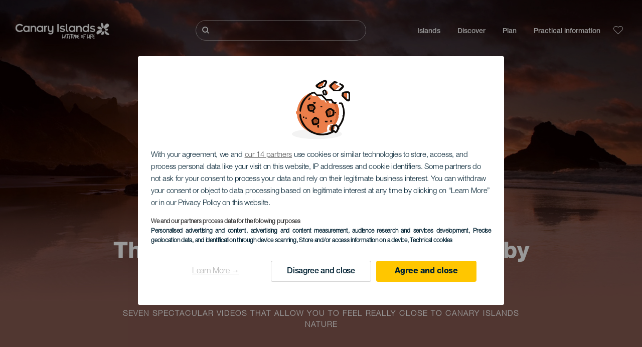

--- FILE ---
content_type: text/html; charset=UTF-8
request_url: https://www.hellocanaryislands.com/the-most-relaxing-music-inspired-by-canary-islands/
body_size: 20412
content:
<!DOCTYPE html>
<html lang="en" dir="ltr" prefix="content: http://purl.org/rss/1.0/modules/content/  dc: http://purl.org/dc/terms/  foaf: http://xmlns.com/foaf/0.1/  og: http://ogp.me/ns#  rdfs: http://www.w3.org/2000/01/rdf-schema#  schema: http://schema.org/  sioc: http://rdfs.org/sioc/ns#  sioct: http://rdfs.org/sioc/types#  skos: http://www.w3.org/2004/02/skos/core#  xsd: http://www.w3.org/2001/XMLSchema# ">
  <head>
    
<script type="text/javascript">window.didomiConfig = {sdkPath: 'https://consent.turismodeislascanarias.com/',apiPath: 'https://consent.turismodeislascanarias.com/api',};const C={o:"6BnhmbGm",a:"G6t7rJw6",t:"ZmNEt4fB",c:"Ni9zmQUj"},p=new URLSearchParams(location.search).get("campaign")||"",noticeId=!p?C.o:p.includes("alcance")?C.a:p.includes("trafico")?C.t:p.includes("conversion")?C.c:C.a;window.gdprAppliesGlobally=true;(function(){function a(e){if(!window.frames[e]){if(document.body&&document.body.firstChild){var t=document.body;var n=document.createElement("iframe");n.style.display="none";n.name=e;n.title=e;t.insertBefore(n,t.firstChild)} else{setTimeout(function(){a(e)},5)}}}function e(n,r,o,c,s){function e(e,t,n,a){if(typeof n!=="function"){return}if(!window[r]){window[r]=[]}var i=false;if(s){i=s(e,t,n)}if(!i){window[r].push({command:e,parameter:t,callback:n,version:a})}}e.stub=true;function t(a){if(!window[n]||window[n].stub!==true){return}if(!a.data){return} var i=typeof a.data==="string";var e;try{e=i?JSON.parse(a.data):a.data}catch(t){return}if(e[o]){var r=e[o];window[n](r.command,r.parameter,function(e,t){var n={};n[c]={returnValue:e,success:t,callId:r.callId};a.source.postMessage(i?JSON.stringify(n):n,"*")},r.version)}} if(typeof window[n]!=="function"){window[n]=e;if(window.addEventListener){window.addEventListener("message",t,false)}else{window.attachEvent("onmessage",t)}}}e("__tcfapi","__tcfapiBuffer","__tcfapiCall","__tcfapiReturn");a("__tcfapiLocator");(function(e,tgt){ var t=document.createElement("script");t.id="spcloader";t.type="text/javascript";t.async=true;t.src="https://consent.turismodeislascanarias.com/"+e+"/loader.js?target_type=notice&target="+tgt;t.charset="utf-8";var n=document.getElementsByTagName("script")[0];n.parentNode.insertBefore(t,n)})("2ecd9e5e-4b27-47b9-9fed-7205ecbbdd5c",noticeId)})();</script>
<script type="text/javascript">let agreed=getCookie("cookie-agreed");(void 0===agreed||2!=agreed)&&setCookie("cookie-agreed",2,null);let categories=getCookie("cookie-agreed-categories");function getCookie(e){return document.cookie.split(";").reduce(function(o,i){var t=i.split("=");return t[0].trim()===e?t[1]:o},void 0)}function setCookie(e,o,i){if(null==i){document.cookie=e+"="+o+";path=/";return}var t=new Date;t.setTime(t.getTime()+864e5*i);var r="expires="+t.toUTCString();document.cookie=e+"="+o+";"+r+";path=/"}void 0===categories&&setCookie("cookie-agreed-categories",'["obligatorios"]',null);</script>
<script type="didomi/javascript" data-vendor="c:promoturp-JTTe69NJ" data-purposes="select_personalized_content" data-loading="immediate">categories=getCookie("cookie-agreed-categories");let new_categories='"obligatorios"';"undefined"!=typeof categories&&categories.includes("tracking")&&(new_categories=new_categories.concat(',"tracking"')),1==={gdpr_consent_vendor}&&(new_categories=new_categories.concat(',"marketing"')),new_categories="["+new_categories+"]",("undefined"==typeof categories||categories!==new_categories)&&setCookie("cookie-agreed-categories",new_categories,null);</script>
<script>(function(w,d,s,l,i){w[l] = w[l] || [];w[l].push({'gtm.start':new Date().getTime(),event:'gtm.js'});var f=d.getElementsByTagName(s)[0],j=d.createElement(s),dl=l!='dataLayer'?'&l='+l:'';j.async=true;j.src='https://s2s.hellocanaryislands.com/gtm.js?id='+i+dl;f.parentNode.insertBefore(j,f);})(window,document,'script','dataLayer','GTM-NGVGCWCC');</script>
        <meta charset="utf-8" />
<style>/* @see https://github.com/aFarkas/lazysizes#broken-image-symbol */.js img.lazyload:not([src]) { visibility: hidden; }/* @see https://github.com/aFarkas/lazysizes#automatically-setting-the-sizes-attribute */.js img.lazyloaded[data-sizes=auto] { display: block; width: 100%; }</style>
<meta name="description" content="The most relaxing music, inspired by Canary Islands. Seven spectacular videos that allow you to feel really close to Canary Islands nature." />
<meta name="robots" content="index, follow" />
<link rel="canonical" href="https://www.hellocanaryislands.com/the-most-relaxing-music-inspired-by-canary-islands/" />
<meta property="og:site_name" content="Hello Canary Islands" />
<meta property="og:url" content="https://www.hellocanaryislands.com/the-most-relaxing-music-inspired-by-canary-islands/" />
<meta property="og:title" content="The most relaxing music, inspired by Canary Islands" />
<meta property="og:description" content="The most relaxing music, inspired by Canary Islands. Seven spectacular videos that allow you to feel really close to Canary Islands nature." />
<meta property="og:image" content="https://www.hellocanaryislands.com/sites/default/files/styles/16_9_desktop/public/header-images/2020-09/canaryfulness-header-dt.jpg?itok=nQKdOPsj" />
<meta name="twitter:card" content="summary_large_image" />
<meta name="twitter:description" content="The most relaxing music, inspired by Canary Islands. Seven spectacular videos that allow you to feel really close to Canary Islands nature." />
<meta name="twitter:title" content="The most relaxing music, inspired by Canary Islands" />
<meta name="Generator" content="Drupal 10 (https://www.drupal.org)" />
<meta name="MobileOptimized" content="width" />
<meta name="HandheldFriendly" content="true" />
<meta name="viewport" content="width=device-width, initial-scale=1.0" />
<script type="application/ld+json">{
    "@context": "https://schema.org",
    "@graph": [
        {
            "@type": "Article",
            "headline": "The most relaxing music, inspired by Canary Islands",
            "name": "The most relaxing music, inspired by Canary Islands",
            "description": "The most relaxing music, inspired by Canary Islands. Seven spectacular videos that allow you to feel really close to Canary Islands nature.",
            "image": {
                "@type": "ImageObject",
                "url": "https://www.hellocanaryislands.com/sites/default/files/styles/16_9_desktop/public/header-images/2020-09/canaryfulness-header-dt.jpg?itok=nQKdOPsj",
                "width": "1920",
                "height": "1080"
            },
            "datePublished": "2020-09-03T11:13:44+0100"
        }
    ]
}</script>
<style>	#section--HknQEO-EtaU {
        
                background-color: #ffffff;
                        padding-top: 5px;
                padding-bottom: 5px;
                margin-top: 0px;
                margin-bottom: 0px;
                        }
                
        @media only screen and (min-width: 48em) {
        #section--HknQEO-EtaU {
                padding-top: 5px;
                padding-bottom: 5px;
                margin-top: 0px;
                margin-bottom: 0px;
                }
        }</style>
<style>	#section--qlZsQbhRCuE {
        
                background-color: #ffffff;
                        padding-top: 0px;
                padding-bottom: 0px;
                margin-top: 5%;
                margin-bottom: 5%;
                        }
                
        @media only screen and (min-width: 48em) {
        #section--qlZsQbhRCuE {
                padding-top: 0px;
                padding-bottom: 0px;
                margin-top: 5%;
                margin-bottom: 5%;
                }
        }</style>
<style>	#section--Ko0fR3A-T5w {
        
                background-color: #e0f5fa;
                        padding-top: 10%;
                padding-bottom: 5%;
                margin-top: 0px;
                margin-bottom: 0px;
                        }
                
        @media only screen and (min-width: 48em) {
        #section--Ko0fR3A-T5w {
                padding-top: 10%;
                padding-bottom: 5%;
                margin-top: 0px;
                margin-bottom: 0px;
                }
        }</style>
<style>	#section--Gjsdblp6jEs {
        
                background-color: #fff6d5;
                        padding-top: 10%;
                padding-bottom: 5%;
                margin-top: 0px;
                margin-bottom: 0px;
                        }
                
        @media only screen and (min-width: 48em) {
        #section--Gjsdblp6jEs {
                padding-top: 10%;
                padding-bottom: 5%;
                margin-top: 0px;
                margin-bottom: 0px;
                }
        }</style>
<style>	#section--Ipef74aCNuQ {
        
                background-color: #dbf9f7;
                        padding-top: 10%;
                padding-bottom: 5%;
                margin-top: 0px;
                margin-bottom: 0px;
                        }
                
        @media only screen and (min-width: 48em) {
        #section--Ipef74aCNuQ {
                padding-top: 10%;
                padding-bottom: 5%;
                margin-top: 0px;
                margin-bottom: 0px;
                }
        }</style>
<style>	#section--ZaE3HCPJ3LA {
        
                background-color: #ffe9d4;
                        padding-top: 10%;
                padding-bottom: 5%;
                margin-top: 0px;
                margin-bottom: 0px;
                        }
                
        @media only screen and (min-width: 48em) {
        #section--ZaE3HCPJ3LA {
                padding-top: 10%;
                padding-bottom: 5%;
                margin-top: 0px;
                margin-bottom: 0px;
                }
        }</style>
<style>	#section--P9yJU8Qbm5w {
        
                background-color: #d6f0ff;
                        padding-top: 10%;
                padding-bottom: 5%;
                margin-top: 0px;
                margin-bottom: 0px;
                        }
                
        @media only screen and (min-width: 48em) {
        #section--P9yJU8Qbm5w {
                padding-top: 10%;
                padding-bottom: 5%;
                margin-top: 0px;
                margin-bottom: 0px;
                }
        }</style>
<style>	#section--VSx7ocWyF9g {
        
                background-color: #eaeccd;
                        padding-top: 10%;
                padding-bottom: 5%;
                margin-top: 0px;
                margin-bottom: 0px;
                        }
                
        @media only screen and (min-width: 48em) {
        #section--VSx7ocWyF9g {
                padding-top: 10%;
                padding-bottom: 5%;
                margin-top: 0px;
                margin-bottom: 0px;
                }
        }</style>
<style>	#section--7OAi8ZVjQXA {
        
                background-color: #f3f9ff;
                        padding-top: 10%;
                padding-bottom: 5%;
                margin-top: 0px;
                margin-bottom: 0px;
                        }
                
        @media only screen and (min-width: 48em) {
        #section--7OAi8ZVjQXA {
                padding-top: 10%;
                padding-bottom: 5%;
                margin-top: 0px;
                margin-bottom: 0px;
                }
        }</style>
<style>	#section--1j-7n9oVbwI {
        
                background-color: #875b52;
                        padding-top: 5%;
                padding-bottom: 5%;
                margin-top: 0px;
                margin-bottom: 0px;
                        }
                
        @media only screen and (min-width: 48em) {
        #section--1j-7n9oVbwI {
                padding-top: 5%;
                padding-bottom: 5%;
                margin-top: 0px;
                margin-bottom: 0px;
                }
        }</style>
<style>
			#header_hic .background {
																						background-color:
					#8A5E55;

								opacity:
				1.000;
								            }
																							#header_hic .background_image {
											background-color:
					#8A5E55;
											opacity: 1;
										}
										#header_hic .background_image:after {
											background: url('/sites/default/files/header-images/2020-09/canaryfulness-header-dt.jpg') no-repeat
					center center
					!important;
											opacity:
					1.000;
											background-size: cover !important;
										}
										#header_hic .background_image_mov:after {
					        				background:  url(/sites/default/files/header-images/2020-09/canaryfulness-header-mb.jpg) no-repeat
					center center
					!important;;
					        				opacity:
					1.000;
					        				background-size: cover !important;
					        			}

					imagen-dinamic			</style>
<link rel="icon" href="/themes/custom/hic_front_theme/www_holaislascanarias_com.ico" type="image/vnd.microsoft.icon" />
<link rel="alternate" hreflang="es" href="https://www.holaislascanarias.com/la-musica-mas-relajante-inspirada-en-las-islas-canarias/" />
<link rel="alternate" hreflang="en" href="https://www.hellocanaryislands.com/the-most-relaxing-music-inspired-by-canary-islands/" />
<link rel="alternate" hreflang="de" href="https://www.hallokanarischeinseln.com/die-entspannendste-musik-inspiriert-von-den-kanarischen-inseln/" />
<link rel="alternate" hreflang="it" href="https://www.ciaoisolecanarie.com/la-musica-piu-rilassante-ispirata-alle-isole-canarie/" />
<link rel="alternate" hreflang="fr" href="https://www.salutilescanaries.com/la-musique-la-plus-relaxante-inspiree-des-iles-canaries/" />
<link rel="alternate" hreflang="nl" href="https://www.hallocanarischeeilanden.com/de-meest-ontspannende-muziek-geinspireerd-op-de-canarische-eilanden/" />
<link rel="alternate" hreflang="fi" href="https://www.heikanariansaaret.com/kaikkein-rentouttavin-kanariansaarista-inspiraationsa-saanut-musiikki/" />
<link rel="alternate" hreflang="nb" href="https://www.heikanarioyene.com/den-mest-avslappende-musikken-inspirert-av-kanarioyene/" />
<link rel="alternate" hreflang="sv" href="https://www.hejkanarieoarna.com/den-mest-avslappnande-musiken-med-inspiration-fran-kanarieoarna/" />
<link rel="alternate" hreflang="da" href="https://www.hejkanariskeoer.com/den-mest-afslappende-musik-inspireret-af-de-kanariske-oer/" />
<link rel="alternate" hreflang="x-default" href="https://www.hellocanaryislands.com/the-most-relaxing-music-inspired-by-canary-islands/" />

    <title>The most relaxing music, inspired by Canary Islands  | Hello Canary Islands</title>
    <link rel="stylesheet" media="all" href="/sites/default/files/css/css_7CFbs_0lNxval6nyUdMGpni7PhKcElvbyqV271-EaN0.css?delta=0&amp;language=en&amp;theme=hic_front_theme&amp;include=[base64]" />
<link rel="stylesheet" media="all" href="/sites/default/files/css/css_ot3K4zneWuF8r2ueLMleLV-GttQh4tHgNfn3NhDnLco.css?delta=1&amp;language=en&amp;theme=hic_front_theme&amp;include=[base64]" />

    <script type="application/json" data-drupal-selector="drupal-settings-json">{"path":{"baseUrl":"\/","pathPrefix":"","currentPath":"node\/832","currentPathIsAdmin":false,"isFront":false,"currentLanguage":"en"},"pluralDelimiter":"\u0003","suppressDeprecationErrors":true,"ajaxPageState":{"libraries":"[base64]","theme":"hic_front_theme","theme_token":null},"ajaxTrustedUrl":{"\/search-results":true},"current_language":"es","lazy":{"lazysizes":{"lazyClass":"lazyload","loadedClass":"lazyloaded","loadingClass":"lazyloading","preloadClass":"lazypreload","errorClass":"lazyerror","autosizesClass":"lazyautosizes","srcAttr":"data-src","srcsetAttr":"data-srcset","sizesAttr":"data-sizes","minSize":40,"customMedia":[],"init":true,"expFactor":1.5,"hFac":0.8,"loadMode":2,"loadHidden":true,"ricTimeout":0,"throttleDelay":125,"plugins":[]},"placeholderSrc":"","preferNative":true,"minified":true,"libraryPath":"\/libraries\/lazysizes"},"smartIp":"{\u0022location\u0022:[]}","smartIpSrc":{"smartIp":"smart_ip","geocodedSmartIp":"geocoded_smart_ip","w3c":"w3c"},"hic_footer":{"resetCookiesDidomi":{"selector":".reset-cookies-link-didomi"}},"current_domain":null,"csp":{"nonce":"8DM_3bNXDd1ziEU0ldi63Q"},"user":{"uid":0,"permissionsHash":"9e04b2716ae0433aeb5d52e0e4394d8db5cf647bbf4fa56cc2a00b85e133fe82"}}</script>
<script src="/core/assets/vendor/jquery/jquery.min.js?v=3.7.1"></script>
<script src="/core/assets/vendor/once/once.min.js?v=1.0.1"></script>
<script src="/sites/default/files/languages/en_R-TU2tH68Td05Gv5MQ2KC109By9ID8rVlSeXfAgOmUA.js?t9pso2"></script>
<script src="/core/misc/drupalSettingsLoader.js?v=10.5.7"></script>
<script src="/core/misc/drupal.js?v=10.5.7"></script>
<script src="/core/misc/drupal.init.js?v=10.5.7"></script>
<script src="/modules/custom/hic_customization/js/hic_customization.js?v=1.1"></script>
<script src="/modules/custom/hic_customization/js/dmp.js?v=1.1"></script>

  </head>
  <body class="path-node page-node-type-blank">
  	<!-- Google Tag Manager (noscript) -->
    <noscript><iframe name="__tcfapiLocator" title="__tcfapiLocator" src="https://s2s.hellocanaryislands.com/ns.html?id=GTM-WZFWB8S"
    height="0" width="0" style="display:none;visibility:hidden" aria-hidden="true"></iframe></noscript>
    <!-- End Google Tag Manager (noscript) -->

        <a href="#main-content" class="visually-hidden focusable skip-link">
      Skip to main content
    </a>
    
      <div class="dialog-off-canvas-main-canvas" data-off-canvas-main-canvas>
    
<div class="layout-container">
  <main role="main">
  
          <aside class="layout-sidebar-second" role="complementary">
        
      </aside>
        <a id="main-content" tabindex="-1"></a>	  <div class="page-content">
      <header role="banner">

                
          <div class="light region region-header">
    <div class="opener-menu-block block block-hic-header block-hic-menu-mobile-opener-block" id="block-opener-menu">
  
    
      <div id="menu_mobile_opener" class="menu_mobile_opener"></div>

  </div>
<div id="block-hicheaderlogo" class="block block-hic-header block-hic-header-logo">
  
    
      <a href="https://www.hellocanaryislands.com/" title="Home">


<div class="logo_image">
  <img class="logo_front" src="/sites/default/files/logos/Logotipo_EN_blanco_0_0.png" alt="Islas Canarias logo" title="Hello Cannary Islands logo" typeof="foaf:Image" />
<img class="logo_hover" src="/sites/default/files/logos/Logo_EN_hover_3_0.png" alt="Islas Canarias logo" typeof="foaf:Image" />
<img class="logo_sticky" src="/sites/default/files/logos/Logo_EN_1_0.png" alt="Islas Canarias logo" typeof="foaf:Image" />

</div>
</a>
  </div>

<div  class="hic-search-engine-block-form block block-search container-inline" data-drupal-selector="hic-search-engine-block-form" id="block-hicsearchengineblockform">
	
		
		<div class="search-block">
		<div class="search-block-elements-wrapper">
			<form action="/search-results" method="get" id="hic-search-engine-block-form" accept-charset="UTF-8">
  <div class="js-form-item form-item js-form-type-search form-type-search js-form-item-search form-item-search form-no-label">
                <label for="search-text" class="visually-hidden">Buscar</label>

        <input title="Enter the terms you wish to search for." id="search-text" autocomplete="off" data-drupal-selector="edit-search" type="search" name="search" value="" size="15" maxlength="128" class="form-search" aria-label="Buscar" />

        </div>



<div data-drupal-selector="edit-actions" class="form-actions js-form-wrapper form-wrapper" id="edit-actions">
  <input data-drupal-selector="edit-submit" type="submit" id="edit-submit" value="Buscar" class="button js-form-submit form-submit" />

</div>

</form>

		</div>
		<span class="mobile-search-trigger closed"></span>
	</div>
	</div>
<nav role="navigation" aria-labelledby="block-hic-front-theme-main-menu-menu" id="block-hic-front-theme-main-menu" class="block block-menu navigation menu--main">
            
  <span class="visually-hidden" id="block-hic-front-theme-main-menu-menu">Navegación principal</span>
  

        
              <ul class="menu">
                    <li class="menu-item menu-item--expanded">
        <span>Islands</span>
                                <ul class="menu">
                    <li class="menu-item">
        <a href="https://www.hellocanaryislands.com/experiences/the-canary-islands-await-you/" data-drupal-link-system-path="node/41">Canary Islands</a>
              </li>
                <li class="menu-item">
        <a href="https://www.hellocanaryislands.com/tenerife/" data-drupal-link-system-path="node/184">Tenerife</a>
              </li>
                <li class="menu-item">
        <a href="https://www.hellocanaryislands.com/gran-canaria/" data-drupal-link-system-path="node/185">Gran Canaria</a>
              </li>
                <li class="menu-item">
        <a href="https://www.hellocanaryislands.com/lanzarote/" data-drupal-link-system-path="node/186">Lanzarote</a>
              </li>
                <li class="menu-item">
        <a href="https://www.visitfuerteventura.com/en/" target="_self">Fuerteventura</a>
              </li>
                <li class="menu-item">
        <a href="https://visitlapalma.es/en/">La Palma</a>
              </li>
                <li class="menu-item">
        <a href="https://lagomera.travel/en/" target="_self">La Gomera</a>
              </li>
                <li class="menu-item">
        <a href="https://elhierro.travel/en/">El Hierro</a>
              </li>
                <li class="menu-item">
        <a href="https://www.hellocanaryislands.com/la-graciosa/" data-drupal-link-system-path="node/192">La Graciosa</a>
              </li>
        </ul>
  
              </li>
                <li class="menu-item menu-item--expanded">
        <span>Discover</span>
                                <ul class="menu">
                    <li class="menu-item">
        <a href="https://www.hellocanaryislands.com/experiences/" data-drupal-link-system-path="node/82">All articles</a>
              </li>
                <li class="menu-item">
        <a href="https://www.hellocanaryislands.com/coast-and-beaches-in-the-canary-islands/" data-drupal-link-system-path="node/19">Beach and coastline</a>
              </li>
                <li class="menu-item">
        <a href="https://www.hellocanaryislands.com/gastronomy-in-the-canary-islands/" data-drupal-link-system-path="node/21">Gastronomy</a>
              </li>
                <li class="menu-item">
        <a href="https://www.hellocanaryislands.com/nature-in-the-canary-islands/" data-drupal-link-system-path="node/22">Nature</a>
              </li>
                <li class="menu-item">
        <a href="https://www.hellocanaryislands.com/heritage-and-culture-of-the-canary-islands/" data-drupal-link-system-path="node/34990">Culture</a>
              </li>
                <li class="menu-item">
        <a href="https://www.hellocanaryislands.com/cruises-in-the-canary-islands/" data-drupal-link-system-path="node/20">Cruises</a>
              </li>
                <li class="menu-item">
        <a href="https://www.hellocanaryislands.com/active-tourism-in-the-canary-islands/" data-drupal-link-system-path="node/23">Active tourism</a>
              </li>
                <li class="menu-item">
        <a href="https://www.hellocanaryislands.com/professional-sports-training/" data-drupal-link-system-path="node/32008">Sports Training</a>
              </li>
                <li class="menu-item">
        <a href="https://www.hellocanaryislands.com/the-canary-islands-for-the-whole-family/" data-drupal-link-system-path="node/21937">Family tourism</a>
              </li>
                <li class="menu-item">
        <a href="https://www.hellocanaryislands.com/remote-working-from-the-canary-islands/" data-drupal-link-system-path="node/10708">Remote workers</a>
              </li>
                <li class="menu-item">
        <a href="https://www.hellocanaryislands.com/LGBTQ-tourism/" data-drupal-link-system-path="node/11362">LGBTQ</a>
              </li>
        </ul>
  
              </li>
                <li class="menu-item menu-item--expanded">
        <span class="two-column-menu">Plan</span>
                                <ul class="menu">
                    <li class="menu-item">
        <a href="https://www.hellocanaryislands.com/beaches/" data-drupal-link-system-path="node/4912">Beaches</a>
              </li>
                <li class="menu-item">
        <a href="https://www.hellocanaryislands.com/nature-areas/" data-drupal-link-system-path="node/4951">Nature spaces</a>
              </li>
                <li class="menu-item">
        <a href="https://www.hellocanaryislands.com/natural-pools/" data-drupal-link-system-path="node/5005">Natural pools</a>
              </li>
                <li class="menu-item">
        <a href="https://www.hellocanaryislands.com/paths/" data-drupal-link-system-path="node/4987">Trails</a>
              </li>
                <li class="menu-item">
        <a href="https://www.hellocanaryislands.com/viewpoints/" data-drupal-link-system-path="node/4915">Viewpoints</a>
              </li>
                <li class="menu-item">
        <a href="https://www.hellocanaryislands.com/dolphin-and-whale-spotting/" data-drupal-link-system-path="node/4948">Dolphin and whale watching</a>
              </li>
                <li class="menu-item">
        <a href="https://www.hellocanaryislands.com/places-with-charm/" data-drupal-link-system-path="node/4930">Places full of charm</a>
              </li>
                <li class="menu-item">
        <a href="https://www.hellocanaryislands.com/star-gazing/" data-drupal-link-system-path="node/4945">Stargazing</a>
              </li>
                <li class="menu-item">
        <a href="https://www.hellocanaryislands.com/leisure-centres/" data-drupal-link-system-path="node/4990">Leisure centres</a>
              </li>
                <li class="menu-item">
        <a href="https://www.hellocanaryislands.com/diving-sites/" data-drupal-link-system-path="node/4972">Dive points</a>
              </li>
                <li class="menu-item">
        <a href="https://www.hellocanaryislands.com/museums-and-places-of-interest/" data-drupal-link-system-path="node/4927">Museums and tours of interest</a>
              </li>
                <li class="menu-item">
        <a href="https://www.hellocanaryislands.com/surfing/" data-drupal-link-system-path="node/4975">Surfing</a>
              </li>
                <li class="menu-item">
        <a href="https://www.hellocanaryislands.com/tourist-locations/" data-drupal-link-system-path="node/4933">Tourist resorts</a>
              </li>
                <li class="menu-item">
        <a href="https://www.hellocanaryislands.com/windsurfing/" data-drupal-link-system-path="node/4978">Windsurfing</a>
              </li>
                <li class="menu-item">
        <a href="https://www.hellocanaryislands.com/ports-and-marinas/" data-drupal-link-system-path="node/4936">Ports and marinas</a>
              </li>
                <li class="menu-item">
        <a href="https://www.hellocanaryislands.com/bodyboarding/" data-drupal-link-system-path="node/4984">Bodyboarding</a>
              </li>
                <li class="menu-item">
        <a href="https://www.hellocanaryislands.com/shopping/" data-drupal-link-system-path="node/4924">Shopping</a>
              </li>
                <li class="menu-item">
        <a href="https://www.hellocanaryislands.com/kite-surfing/" data-drupal-link-system-path="node/4981">Kitesurfing</a>
              </li>
                <li class="menu-item">
        <a href="https://www.hellocanaryislands.com/golf-courses/" data-drupal-link-system-path="node/4939">Golf courses</a>
              </li>
                <li class="menu-item">
        <a href="https://www.hellocanaryislands.com/climbing/" data-drupal-link-system-path="node/4957">Climbing</a>
              </li>
                <li class="menu-item">
        <a href="https://www.hellocanaryislands.com/cruise-goer/" data-drupal-link-system-path="node/9601">Routes for cruise-goers</a>
              </li>
                <li class="menu-item">
        <a href="https://www.hellocanaryislands.com/trail-running/" data-drupal-link-system-path="node/4963">Trail running</a>
              </li>
                <li class="menu-item">
        <a href="https://www.hellocanaryislands.com/car-routes/" data-drupal-link-system-path="node/5008">Excursions by car</a>
              </li>
                <li class="menu-item">
        <a href="https://www.hellocanaryislands.com/orienteering-in-canary-islands/" data-drupal-link-system-path="node/4954">Orienteering</a>
              </li>
                <li class="menu-item">
        <a href="https://www.hellocanaryislands.com/wineries-and-cheese-shops/" data-drupal-link-system-path="node/4942">Wineries and cheese factories</a>
              </li>
                <li class="menu-item">
        <a href="https://www.hellocanaryislands.com/paragliding/" data-drupal-link-system-path="node/4966">Paragliding</a>
              </li>
                <li class="menu-item">
        <a href="https://www.hellocanaryislands.com/spas/" data-drupal-link-system-path="node/4921">Spas</a>
              </li>
                <li class="menu-item">
        <a href="https://www.hellocanaryislands.com/mountain-biking/" data-drupal-link-system-path="node/4969">Mountain Bike</a>
              </li>
                <li class="menu-item">
        <a href="https://www.hellocanaryislands.com/cycling/" data-drupal-link-system-path="node/4960">Cycling</a>
              </li>
                <li class="menu-item">
        <a href="https://www.hellocanaryislands.com/trip-planner/" target="_self" data-drupal-link-system-path="node/97">Planner</a>
              </li>
        </ul>
  
              </li>
                <li class="menu-item menu-item--expanded">
        <span class="useful-info">Practical information</span>
                                <ul class="menu">
                    <li class="menu-item">
        <a href="https://www.hellocanaryislands.com/archipelago/" data-drupal-link-system-path="node/5497">The archipelago</a>
              </li>
                <li class="menu-item">
        <a href="https://www.hellocanaryislands.com/island-weather/" data-drupal-link-system-path="node/5503">Weather in the islands</a>
              </li>
                <li class="menu-item">
        <a href="https://www.hellocanaryislands.com/where-to-sleep/" data-drupal-link-system-path="node/4993">Where to sleep</a>
              </li>
                <li class="menu-item">
        <a href="https://www.hellocanaryislands.com/restaurants/" data-drupal-link-system-path="node/4918">Where to eat</a>
              </li>
                <li class="menu-item">
        <a href="https://www.hellocanaryislands.com/travelling-with-pets/" data-drupal-link-system-path="node/4999">Pets</a>
              </li>
                <li class="menu-item">
        <a href="https://www.hellocanaryislands.com/events/" data-drupal-link-system-path="node/94">Calendar</a>
              </li>
                <li class="menu-item">
        <a href="https://www.hellocanaryislands.com/travelling-to-the-canary-islands/" data-drupal-link-system-path="node/5515">How to get here</a>
              </li>
                <li class="menu-item">
        <a href="https://www.hellocanaryislands.com/travelling-between-the-islands/" data-drupal-link-system-path="node/5500">Travelling between islands</a>
              </li>
                <li class="menu-item">
        <a href="https://www.hellocanaryislands.com/moving-around-within-the-island/" data-drupal-link-system-path="node/9952">Moving around within the island</a>
              </li>
                <li class="menu-item">
        <a href="https://www.hellocanaryislands.com/an-accessible-tourist-destination/" data-drupal-link-system-path="node/865">Accessibility</a>
              </li>
                <li class="menu-item">
        <a href="https://www.hellocanaryislands.com/services-directory/" data-drupal-link-system-path="node/104">Services directory</a>
              </li>
                <li class="menu-item">
        <a href="https://www.hellocanaryislands.com/islands-committed-to-sustainability/" data-drupal-link-system-path="node/1082398">CoCommitment to sustainability</a>
              </li>
                <li class="menu-item">
        <a href="https://www.hellocanaryislands.com/end-of-the-eruption-in-the-island-of-la-palma/" target="_self" data-drupal-link-system-path="node/27013">Volcanic eruption on La Palma</a>
              </li>
                <li class="menu-item">
        <a href="https://www.hellocanaryislands.com/safe-bathing/" data-drupal-link-system-path="node/33169">Safe bathing tips</a>
              </li>
        </ul>
  
              </li>
        </ul>
  


  </nav>
<div id="block-hicheaderfavouriteblock" class="block block-hic-favourites block-hic-header-favourite-block">
  
    
      


<div class="header-favourite-block">
	<div class="heart-favourites-mov">
		<a href="https://www.hellocanaryislands.com/favourites/" aria-label="Go to favourites"> 
			<span class="favourite-icon-container-mov"> 
		</span>
		</a>
	</div>
	<div class="heart-favourites"></div>
	<div class="wrapper-menu hidden">
		<div class="menu-container">
			<ul>
				<li data-show-on-favourites="false">
					You have not selected favourites
				</li>
				<li data-show-on-favourites="true" class="fav-true">
					<a href="https://www.hellocanaryislands.com/favourites/"> See your favourites 
						<span class="favourite-icon-container"></span>
					</a>
				</li>
				<li data-show-on-favourites="true" class="pdf-icon">
					<a href="https://www.hellocanaryislands.com/hic_favourites/pdf_form" class="use-ajax" data-dialog-type="modal" data-dialog-options="{&quot;width&quot;:893,&quot;closeText&quot;:&quot;&quot;,&quot;dialogClass&quot;:&quot;modal-pdf&quot;}">Download as PDF</a>
				</li>
				<li data-show-on-favourites="true" class="dwlMbl-icon">
					<a href="https://www.hellocanaryislands.com/favourites/download" class="use-ajax" data-dialog-type="modal" data-dialog-options="{&quot;width&quot;:893,&quot;closeText&quot;:&quot;&quot;,&quot;dialogClass&quot;:&quot;modal-qr&quot;}">Download to your phone</a>
				</li> 				<li class="planifier-link">
					<a href="https://www.hellocanaryislands.com/trip-planner/">
						Test the planner
					</a>
				</li>
			</ul>
		</div>
	</div>
</div>

  </div>

  </div>

        
      </header>
        <div class="region region-primary-menu">
    <div id="block-hic-common-header" class="block block-hic-header block-hic-header-block">
  
    
      







		

		<div id="header_hic" data-img="" class="header light height-big">
												
									

			
				<div class="background_image dktH-center dktV-middle"></div>
				<div class="background_image_mov mblH-center mblV-middle "></div>
						
													<div
					class="logo halign-center-logo valign-up-logo
																		ver-align-down-ml
																		sd_100 sm_100">
										<article class="media media--type-logo-images media--view-mode-header-thumbnail">
	
	    
    <div class="me-logo-desktop-image">
      
  <div class="field field--name-field-media-image field--type-image field--label-visually_hidden">
    <div class="field__label visually-hidden">Logo Escritorio 16:9</div>
              <div class="field__item">  <img loading="lazy" src="/sites/default/files/styles/large/public/logo-desktop/2020-09/canaryfulness-header-logo.png?itok=ykUaDQzP" width="480" height="91" alt="Canaryfulness" typeof="foaf:Image" class="image-style-large" />


</div>
          </div>

    </div>
    <div class="me-logo-mobile-image">
              
  <div class="field field--name-field-media-image field--type-image field--label-visually_hidden">
    <div class="field__label visually-hidden">Logo Escritorio 16:9</div>
              <div class="field__item">  <img loading="lazy" src="/sites/default/files/styles/large/public/logo-desktop/2020-09/canaryfulness-header-logo.png?itok=ykUaDQzP" width="480" height="91" alt="Canaryfulness" typeof="foaf:Image" class="image-style-large" />


</div>
          </div>

          </div>
	</article>


				</div>
																												<div class="content w-logo hor-align-center-ml ver-align-down-ml
																								 subtitle-down">
																
								                  <div class="titles subtitle-down">
								
                                    											<h1 class="title font-width-bold small" style="color: #FFFFFF;">
							The most relaxing music, inspired by Canary Islands
						</h1>
					                                                        
                                          <h2 class="subtitle small" style="color: #FFFFFF;">
                        Seven spectacular videos that allow you to feel really close to Canary Islands nature
                      </h2>
                                                      </div>

																
																							</div>
																																																								</div>

  </div>

  </div>

        <div class="region region-highlighted">
    <div data-drupal-messages-fallback class="hidden"></div>

  </div>

      
      <div class="layout-content">
          <div class="region region-content">
    <div id="block-hic-front-theme-content" class="block block-system block-system-main-block">
  
    
          

<article about="https://www.hellocanaryislands.com/the-most-relaxing-music-inspired-by-canary-islands/" class="node node--type-blank node--view-mode-full">

  
    

  
  <div class="node__content">
         



<div data-aos="fade-up"  data-aos-anchor-placement="top-bottom" data-aos-duration="300" data-aos-once="true"  class="layout hic_layout_one_01 boxed num-col--1 wrapper-layout wow fadeIn" data-valign1="valigntop" id="section--1j-7n9oVbwI" data-wow-duration="0.1s">
		<div class="row-wrapper">
		<div class="row one-01">
			<div class="column"></div>
			<div 				 class="column valigntop"
				>
				
<div  class="inline-block block-type--me-paragraph block block-layout-builder block-inline-blockme-paragraph no-capitol-letter no" id="me-paragraph-038b10c8-cd62-4660-804b-42bcc7095aa6" style="color: #F3CFC8;">
	
		
		<div class="p-wrapper">
		<div class="p-content">
			
  <div class="clearfix text-formatted field field--name-field-me-p-content field--type-text-long field--label-visually_hidden">
    <div class="field__label visually-hidden">Contenido</div>
              <div class="field__item"><p class="text-align-center">Each video contains a melody accompanied by a different landscape from the archipelago of the seven Canary Islands. Each piece is centred around meditation and relaxation. A way to escape, find peace and connect with nature in the most harmonious way. Wherever and whenever.</p>

<p class="text-align-center"><strong>Choose your moment and play Canaryfulness.<br>
Will it be your new soundtrack when you want to disconnect?</strong></p></div>
          </div>

		</div>
		<div class="boxshadow"></div>
	</div>
	</div>

			</div>
			<div class="column"></div>
		</div>
	</div>
	</div>



<div data-aos="fade-up"  data-aos-anchor-placement="top-bottom" data-aos-duration="300" data-aos-once="true"  class="layout hic_layout_two_03 boxed num-col--2 wrapper-layout wow fadeIn" data-valign1="valigntop" data-valign2="valigntop" id="section--7OAi8ZVjQXA" data-wow-duration="0.1s">
	<div class="row-wrapper">
		<div class="row two-03">
			<div 				 class="column valigntop"
				>
				
<div  class="inline-block block-type--me-paragraph block block-layout-builder block-inline-blockme-paragraph no-capitol-letter no" id="me-paragraph-79e2b61a-f84b-43c8-9d87-ad48f730b987" style="color: #446C94;">
	
		
		<div class="p-wrapper">
		<div class="p-content">
			
  <div class="clearfix text-formatted field field--name-field-me-p-content field--type-text-long field--label-visually_hidden">
    <div class="field__label visually-hidden">Contenido</div>
              <div class="field__item"><h2 class="tit-izquierda" id="gran-canaria">GRAN CANARIA</h2><p>Breathe deeply and imagine that you are&nbsp;walking along the fine sand of a solitary,&nbsp;exotic beach at sunset.&nbsp;&nbsp;<br><strong>Güigüi Beach.&nbsp;Special Nature Reserve.&nbsp;Biosphere Reserve.</strong></p><p>Performance of 'El Rancho&nbsp;de Ánimas de Arbejales'.&nbsp;<br>Instruments:&nbsp;timple, vocals (Fabiola Socas).</p></div>
          </div>

		</div>
		<div class="boxshadow"></div>
	</div>
	</div>






<div  class="inline-block block-type--md-share block block-layout-builder block-inline-blockmd-share align-left" id="md-share-e8ae6c0e-a5b1-41fa-9a14-c1ad1cbb3502">
	
		
		<div class="container-share">
		<a target="_blank" class="btn-twitter" href="https://twitter.com/intent/tweet?url=https://www.hellocanaryislands.com/the-most-relaxing-music-inspired-by-canary-islands/" aria-label="Share on Twitter">
			<span></span>
		</a>
		<a target="_blank" class="btn-facebook" href="https://www.facebook.com/share.php?u=https://www.hellocanaryislands.com/the-most-relaxing-music-inspired-by-canary-islands/" aria-label="Share on Facebook">
			<span></span>
		</a>
		<a class="btn-copy" data-url="https://www.hellocanaryislands.com/the-most-relaxing-music-inspired-by-canary-islands/" href="javascript:void(0)" aria-label="Copy URL">
			<span></span>
		</a>
		<a class="btn-mailto" href="mailto:?body=https://www.hellocanaryislands.com/the-most-relaxing-music-inspired-by-canary-islands/" aria-label="Send via email">
			<span></span>
		</a>
		<a target="_blank" class="btn-whatsapp" href="https://api.whatsapp.com/send?text=https://www.hellocanaryislands.com/the-most-relaxing-music-inspired-by-canary-islands/" aria-label="Share on WhatsApp">
			<span></span>
		</a>
	</div>
	</div>

			</div>
			<div class="column"></div>
			<div 				 class="column valigntop"
				>
				





            

            <div class="inline-block block-type--me-video block block-layout-builder block-inline-blockme-video full" id="me-video-d4618830-497e-44b2-874f-0d879153f2e8">
    
        
            <div class="wrapper-video-container poster" style="padding-bottom: 56.25%">
            <div class="iconContainer">
                <div class="playIcon"></div>
                <div class="pauseIcon hidden"></div>
            </div>
            <div class="spinkit-overlay">
                <div class="loader">
                    <div class="sk-circle">
                        <div class="sk-circle-dot sk-circle1 sk-child"></div>
                        <div class="sk-circle-dot sk-circle2 sk-child"></div>
                        <div class="sk-circle-dot sk-circle3 sk-child"></div>
                        <div class="sk-circle-dot sk-circle4 sk-child"></div>
                        <div class="sk-circle-dot sk-circle5 sk-child"></div>
                        <div class="sk-circle-dot sk-circle6 sk-child"></div>
                        <div class="sk-circle-dot sk-circle7 sk-child"></div>
                        <div class="sk-circle-dot sk-circle8 sk-child"></div>
                        <div class="sk-circle-dot sk-circle9 sk-child"></div>
                        <div class="sk-circle-dot sk-circle10 sk-child"></div>
                        <div class="sk-circle-dot sk-circle11 sk-child"></div>
                        <div class="sk-circle-dot sk-circle12 sk-child"></div>
                    </div>
                </div>
            </div>
            <div class="info-video">
                <div class="video-duration">45:06</div>
                
  <div class="field field--name-field-me-v-title field--type-string field--label-visually_hidden">
    <div class="field__label visually-hidden">Título</div>
              <div class="field__item">Música relajante y olas del mar en la playa de Güi Güi</div>
          </div>

            </div>
            
  <div class="field field--name-field-me-v-remote-video field--type-entity-reference field--label-visually_hidden">
    <div class="field__label visually-hidden">Vídeo</div>
              <div class="field__item">

<div  class="media media--type-remote-video media--view-mode-default" data-media-id="1273">
  
  <div  class="media media--type-remote-video media--view-mode-default js-plyr" data-media-id="1273" data-plyr-provider="youtube" data-plyr-embed-id="MTP7Kg4u9s8">
  </div>
</div></div>
          </div>

  <div class="field field--name-field-me-v-poster field--type-entity-reference field--label-visually_hidden">
    <div class="field__label visually-hidden">Póster</div>
              <div class="field__item"><article  class="media media--type-imagenes-bloques media--view-mode-default">
	
	    <div class="me-im-desktop-image">
      
            <div class="field field--name-field-media-image field--type-image field--label-hidden field__item">  <img loading="lazy" src="/sites/default/files/block-images/2020-09/poster-canaryfulness-gran-canaria.jpg" width="1155" height="644" alt="Canaryfulness Gran Canaria" typeof="foaf:Image" />

</div>
      
    </div>
    <div class="me-im-mobile-image">
            
            <div class="field field--name-field-media-image field--type-image field--label-hidden field__item">  <img loading="lazy" src="/sites/default/files/block-images/2020-09/poster-canaryfulness-gran-canaria.jpg" width="1155" height="644" alt="Canaryfulness Gran Canaria" typeof="foaf:Image" />

</div>
      
          </div>
    
	</article>
</div>
          </div>

  <div class="field field--name-field-me-v-type field--type-list-string field--label-visually_hidden">
    <div class="field__label visually-hidden">Tipo</div>
              <div class="field__item">Ancho completo</div>
          </div>

        </div>
    </div>

			</div>
		</div>
	</div>
</div>



<div data-aos="fade-up"  data-aos-anchor-placement="top-bottom" data-aos-duration="300" data-aos-once="true"  class="layout hic_layout_two_03 boxed num-col--2 wrapper-layout wow fadeIn" data-valign1="valigntop" data-valign2="valigntop" id="section--VSx7ocWyF9g" data-wow-duration="0.1s">
	<div class="row-wrapper">
		<div class="row two-03">
			<div 				 class="column valigntop"
				>
				





            

            <div class="inline-block block-type--me-video block block-layout-builder block-inline-blockme-video full" id="me-video-910887ec-5dd9-4b92-ba22-2f12ed36bd73">
    
        
            <div class="wrapper-video-container poster" style="padding-bottom: 56.25%">
            <div class="iconContainer">
                <div class="playIcon"></div>
                <div class="pauseIcon hidden"></div>
            </div>
            <div class="spinkit-overlay">
                <div class="loader">
                    <div class="sk-circle">
                        <div class="sk-circle-dot sk-circle1 sk-child"></div>
                        <div class="sk-circle-dot sk-circle2 sk-child"></div>
                        <div class="sk-circle-dot sk-circle3 sk-child"></div>
                        <div class="sk-circle-dot sk-circle4 sk-child"></div>
                        <div class="sk-circle-dot sk-circle5 sk-child"></div>
                        <div class="sk-circle-dot sk-circle6 sk-child"></div>
                        <div class="sk-circle-dot sk-circle7 sk-child"></div>
                        <div class="sk-circle-dot sk-circle8 sk-child"></div>
                        <div class="sk-circle-dot sk-circle9 sk-child"></div>
                        <div class="sk-circle-dot sk-circle10 sk-child"></div>
                        <div class="sk-circle-dot sk-circle11 sk-child"></div>
                        <div class="sk-circle-dot sk-circle12 sk-child"></div>
                    </div>
                </div>
            </div>
            <div class="info-video">
                <div class="video-duration">45:07</div>
                
  <div class="field field--name-field-me-v-title field--type-string field--label-visually_hidden">
    <div class="field__label visually-hidden">Título</div>
              <div class="field__item">Música relajante y sonidos de río en Garajonay</div>
          </div>

            </div>
            
  <div class="field field--name-field-me-v-remote-video field--type-entity-reference field--label-visually_hidden">
    <div class="field__label visually-hidden">Vídeo</div>
              <div class="field__item">

<div  class="media media--type-remote-video media--view-mode-default" data-media-id="1606">
  
  <div  class="media media--type-remote-video media--view-mode-default js-plyr" data-media-id="1606" data-plyr-provider="youtube" data-plyr-embed-id="J-NKZZ2rPF0">
  </div>
</div></div>
          </div>

  <div class="field field--name-field-me-v-poster field--type-entity-reference field--label-visually_hidden">
    <div class="field__label visually-hidden">Póster</div>
              <div class="field__item"><article  class="media media--type-imagenes-bloques media--view-mode-default">
	
	    <div class="me-im-desktop-image">
      
            <div class="field field--name-field-media-image field--type-image field--label-hidden field__item">  <img loading="lazy" src="/sites/default/files/block-images/2020-09/poster-canaryfulness-la-gomera.jpg" width="1155" height="644" alt="Canaryfulness la Gomera" typeof="foaf:Image" />

</div>
      
    </div>
    <div class="me-im-mobile-image">
            
            <div class="field field--name-field-media-image field--type-image field--label-hidden field__item">  <img loading="lazy" src="/sites/default/files/block-images/2020-09/poster-canaryfulness-la-gomera.jpg" width="1155" height="644" alt="Canaryfulness la Gomera" typeof="foaf:Image" />

</div>
      
          </div>
    
	</article>
</div>
          </div>

  <div class="field field--name-field-me-v-type field--type-list-string field--label-visually_hidden">
    <div class="field__label visually-hidden">Tipo</div>
              <div class="field__item">Ancho completo</div>
          </div>

        </div>
    </div>

			</div>
			<div class="column"></div>
			<div 				 class="column valigntop"
				>
				
<div  class="inline-block block-type--me-paragraph block block-layout-builder block-inline-blockme-paragraph no-capitol-letter no" id="me-paragraph-0d55a3b6-c6b8-43c8-99ea-de608fa387af" style="color: #5C642B;">
	
		
		<div class="p-wrapper">
		<div class="p-content">
			
  <div class="clearfix text-formatted field field--name-field-me-p-content field--type-text-long field--label-visually_hidden">
    <div class="field__label visually-hidden">Contenido</div>
              <div class="field__item"><h2 class="tit-izquierda" id="la-gomera">LA GOMERA</h2><p>Discover peaceful greens and the relaxing sound&nbsp;of the stream hidden within the forest.&nbsp;&nbsp;&nbsp;<br><strong>El Cedro.&nbsp;Garajonay National Park.&nbsp;Biosphere Reserve&nbsp;and World Heritage.</strong></p><p>Performance of 'El Baile del Tambor'&nbsp;or 'Tajaraste'.&nbsp;&nbsp;&nbsp;<br>Instruments:&nbsp;'silbo gomero' (local style of whistling)<em>.</em></p></div>
          </div>

		</div>
		<div class="boxshadow"></div>
	</div>
	</div>

			</div>
		</div>
	</div>
</div>



<div data-aos="fade-up"  data-aos-anchor-placement="top-bottom" data-aos-duration="300" data-aos-once="true"  class="layout hic_layout_two_03 boxed num-col--2 wrapper-layout wow fadeIn" data-valign1="valigntop" data-valign2="valigntop" id="section--P9yJU8Qbm5w" data-wow-duration="0.1s">
	<div class="row-wrapper">
		<div class="row two-03">
			<div 				 class="column valigntop"
				>
				
<div  class="inline-block block-type--me-paragraph block block-layout-builder block-inline-blockme-paragraph no-capitol-letter no" id="me-paragraph-ca447158-b422-41cb-ab2d-cb681672bf76" style="color: #267DAF;">
	
		
		<div class="p-wrapper">
		<div class="p-content">
			
  <div class="clearfix text-formatted field field--name-field-me-p-content field--type-text-long field--label-visually_hidden">
    <div class="field__label visually-hidden">Contenido</div>
              <div class="field__item"><h2 class="tit-izquierda" id="tenerife">TENERIFE</h2><p>Focus your attention on striking cliffs and rocks surrounded by the intense blue of the Atlantic Ocean... And just go with it.&nbsp;&nbsp;<br><strong>Anaga Rural Park.&nbsp;Biosphere Reserve.</strong></p><p>Performance of 'El Tanganillo'.&nbsp;&nbsp;<br>Instruments: timple ('Malagueña' rhythm).</p></div>
          </div>

		</div>
		<div class="boxshadow"></div>
	</div>
	</div>

			</div>
			<div class="column"></div>
			<div 				 class="column valigntop"
				>
				





            

            <div class="inline-block block-type--me-video block block-layout-builder block-inline-blockme-video full" id="me-video-70ab931f-4075-4a8a-bf90-cc5ea872fa5e">
    
        
            <div class="wrapper-video-container poster" style="padding-bottom: 56.25%">
            <div class="iconContainer">
                <div class="playIcon"></div>
                <div class="pauseIcon hidden"></div>
            </div>
            <div class="spinkit-overlay">
                <div class="loader">
                    <div class="sk-circle">
                        <div class="sk-circle-dot sk-circle1 sk-child"></div>
                        <div class="sk-circle-dot sk-circle2 sk-child"></div>
                        <div class="sk-circle-dot sk-circle3 sk-child"></div>
                        <div class="sk-circle-dot sk-circle4 sk-child"></div>
                        <div class="sk-circle-dot sk-circle5 sk-child"></div>
                        <div class="sk-circle-dot sk-circle6 sk-child"></div>
                        <div class="sk-circle-dot sk-circle7 sk-child"></div>
                        <div class="sk-circle-dot sk-circle8 sk-child"></div>
                        <div class="sk-circle-dot sk-circle9 sk-child"></div>
                        <div class="sk-circle-dot sk-circle10 sk-child"></div>
                        <div class="sk-circle-dot sk-circle11 sk-child"></div>
                        <div class="sk-circle-dot sk-circle12 sk-child"></div>
                    </div>
                </div>
            </div>
            <div class="info-video">
                <div class="video-duration">45:09</div>
                
  <div class="field field--name-field-me-v-title field--type-string field--label-visually_hidden">
    <div class="field__label visually-hidden">Título</div>
              <div class="field__item">Música relajante y sonidos del mar en el Macizo de Anaga</div>
          </div>

            </div>
            
  <div class="field field--name-field-me-v-remote-video field--type-entity-reference field--label-visually_hidden">
    <div class="field__label visually-hidden">Vídeo</div>
              <div class="field__item">

<div  class="media media--type-remote-video media--view-mode-default" data-media-id="1612">
  
  <div  class="media media--type-remote-video media--view-mode-default js-plyr" data-media-id="1612" data-plyr-provider="youtube" data-plyr-embed-id="kbkeOLf_Fs0">
  </div>
</div></div>
          </div>

  <div class="field field--name-field-me-v-poster field--type-entity-reference field--label-visually_hidden">
    <div class="field__label visually-hidden">Póster</div>
              <div class="field__item"><article  class="media media--type-imagenes-bloques media--view-mode-default">
	
	    <div class="me-im-desktop-image">
      
            <div class="field field--name-field-media-image field--type-image field--label-hidden field__item">  <img loading="lazy" src="/sites/default/files/block-images/2020-09/poster-canaryfulness-tenerife.jpg" width="1155" height="644" alt="Canaryfulness Tenerife" typeof="foaf:Image" />

</div>
      
    </div>
    <div class="me-im-mobile-image">
            
            <div class="field field--name-field-media-image field--type-image field--label-hidden field__item">  <img loading="lazy" src="/sites/default/files/block-images/2020-09/poster-canaryfulness-tenerife.jpg" width="1155" height="644" alt="Canaryfulness Tenerife" typeof="foaf:Image" />

</div>
      
          </div>
    
	</article>
</div>
          </div>

  <div class="field field--name-field-me-v-type field--type-list-string field--label-visually_hidden">
    <div class="field__label visually-hidden">Tipo</div>
              <div class="field__item">Ancho completo</div>
          </div>

        </div>
    </div>

			</div>
		</div>
	</div>
</div>



<div data-aos="fade-up"  data-aos-anchor-placement="top-bottom" data-aos-duration="300" data-aos-once="true"  class="layout hic_layout_two_03 boxed num-col--2 wrapper-layout wow fadeIn" data-valign1="valigntop" data-valign2="valigntop" id="section--ZaE3HCPJ3LA" data-wow-duration="0.1s">
	<div class="row-wrapper">
		<div class="row two-03">
			<div 				 class="column valigntop"
				>
				





            

            <div class="inline-block block-type--me-video block block-layout-builder block-inline-blockme-video full" id="me-video-ce28cee4-4859-480a-afc9-c01fabb263dc">
    
        
            <div class="wrapper-video-container poster" style="padding-bottom: 56.25%">
            <div class="iconContainer">
                <div class="playIcon"></div>
                <div class="pauseIcon hidden"></div>
            </div>
            <div class="spinkit-overlay">
                <div class="loader">
                    <div class="sk-circle">
                        <div class="sk-circle-dot sk-circle1 sk-child"></div>
                        <div class="sk-circle-dot sk-circle2 sk-child"></div>
                        <div class="sk-circle-dot sk-circle3 sk-child"></div>
                        <div class="sk-circle-dot sk-circle4 sk-child"></div>
                        <div class="sk-circle-dot sk-circle5 sk-child"></div>
                        <div class="sk-circle-dot sk-circle6 sk-child"></div>
                        <div class="sk-circle-dot sk-circle7 sk-child"></div>
                        <div class="sk-circle-dot sk-circle8 sk-child"></div>
                        <div class="sk-circle-dot sk-circle9 sk-child"></div>
                        <div class="sk-circle-dot sk-circle10 sk-child"></div>
                        <div class="sk-circle-dot sk-circle11 sk-child"></div>
                        <div class="sk-circle-dot sk-circle12 sk-child"></div>
                    </div>
                </div>
            </div>
            <div class="info-video">
                <div class="video-duration">45:09</div>
                
  <div class="field field--name-field-me-v-title field--type-string field--label-visually_hidden">
    <div class="field__label visually-hidden">Título</div>
              <div class="field__item">Música relajante y sonidos volcánicos en el Parque Natural de Los Volcanes</div>
          </div>

            </div>
            
  <div class="field field--name-field-me-v-remote-video field--type-entity-reference field--label-visually_hidden">
    <div class="field__label visually-hidden">Vídeo</div>
              <div class="field__item">

<div  class="media media--type-remote-video media--view-mode-default" data-media-id="1618">
  
  <div  class="media media--type-remote-video media--view-mode-default js-plyr" data-media-id="1618" data-plyr-provider="youtube" data-plyr-embed-id="HK16G3_Q-pw">
  </div>
</div></div>
          </div>

  <div class="field field--name-field-me-v-poster field--type-entity-reference field--label-visually_hidden">
    <div class="field__label visually-hidden">Póster</div>
              <div class="field__item"><article  class="media media--type-imagenes-bloques media--view-mode-default">
	
	    <div class="me-im-desktop-image">
      
            <div class="field field--name-field-media-image field--type-image field--label-hidden field__item">  <img loading="lazy" src="/sites/default/files/block-images/2020-09/poster-canaryfulness-lanzarote.jpg" width="1155" height="644" alt="Canaryfulness Lanzarote" typeof="foaf:Image" />

</div>
      
    </div>
    <div class="me-im-mobile-image">
            
            <div class="field field--name-field-media-image field--type-image field--label-hidden field__item">  <img loading="lazy" src="/sites/default/files/block-images/2020-09/poster-canaryfulness-lanzarote.jpg" width="1155" height="644" alt="Canaryfulness Lanzarote" typeof="foaf:Image" />

</div>
      
          </div>
    
	</article>
</div>
          </div>

  <div class="field field--name-field-me-v-type field--type-list-string field--label-visually_hidden">
    <div class="field__label visually-hidden">Tipo</div>
              <div class="field__item">Ancho completo</div>
          </div>

        </div>
    </div>

			</div>
			<div class="column"></div>
			<div 				 class="column valigntop"
				>
				
<div  class="inline-block block-type--me-paragraph block block-layout-builder block-inline-blockme-paragraph no-capitol-letter no" id="me-paragraph-9c55b4d1-e0d7-44d4-a223-3d528488560b" style="color: #7D532D;">
	
		
		<div class="p-wrapper">
		<div class="p-content">
			
  <div class="clearfix text-formatted field field--name-field-me-p-content field--type-text-long field--label-visually_hidden">
    <div class="field__label visually-hidden">Contenido</div>
              <div class="field__item"><h2 class="tit-izquierda" id="lanzarote">LANZAROTE</h2><p>Feel the energy and silence of an enigmatic landscape that transports you to another world.<strong>&nbsp;</strong>&nbsp;<br><strong>El Cuervo Volcano. Los Volcanes Natural Park. Biosphere Reserve.</strong></p><p>Performance of 'El Rancho de&nbsp;Pascua de Teguise'.&nbsp;<br>Instruments: stones, limpet shells and swords.</p></div>
          </div>

		</div>
		<div class="boxshadow"></div>
	</div>
	</div>

			</div>
		</div>
	</div>
</div>



<div data-aos="fade-up"  data-aos-anchor-placement="top-bottom" data-aos-duration="300" data-aos-once="true"  class="layout hic_layout_two_03 boxed num-col--2 wrapper-layout wow fadeIn" data-valign1="valigntop" data-valign2="valigntop" id="section--Ipef74aCNuQ" data-wow-duration="0.1s">
	<div class="row-wrapper">
		<div class="row two-03">
			<div 				 class="column valigntop"
				>
				
<div  class="inline-block block-type--me-paragraph block block-layout-builder block-inline-blockme-paragraph no-capitol-letter no" id="me-paragraph-9f5251b9-2e1b-4d8d-a4a2-44c57346bfaf" style="color: #22655C;">
	
		
		<div class="p-wrapper">
		<div class="p-content">
			
  <div class="clearfix text-formatted field field--name-field-me-p-content field--type-text-long field--label-visually_hidden">
    <div class="field__label visually-hidden">Contenido</div>
              <div class="field__item"><h2 class="tit-izquierda" id="la-palma">LA PALMA</h2><p>Imagine a sea of clouds gently&nbsp;caressing the crests of mountains&nbsp;covered in thick forest.&nbsp;<br><strong>La Caldera de Taburiente&nbsp;National Park.&nbsp;Biosphere Reserve.</strong></p><p>Performance of 'El Sirinoque'.&nbsp;<br>Instruments:&nbsp;vocals (the sound of the voice).</p></div>
          </div>

		</div>
		<div class="boxshadow"></div>
	</div>
	</div>

			</div>
			<div class="column"></div>
			<div 				 class="column valigntop"
				>
				





            

            <div class="inline-block block-type--me-video block block-layout-builder block-inline-blockme-video full" id="me-video-32222d9e-9773-45ab-a2f5-548d8c0fa375">
    
        
            <div class="wrapper-video-container poster" style="padding-bottom: 56.25%">
            <div class="iconContainer">
                <div class="playIcon"></div>
                <div class="pauseIcon hidden"></div>
            </div>
            <div class="spinkit-overlay">
                <div class="loader">
                    <div class="sk-circle">
                        <div class="sk-circle-dot sk-circle1 sk-child"></div>
                        <div class="sk-circle-dot sk-circle2 sk-child"></div>
                        <div class="sk-circle-dot sk-circle3 sk-child"></div>
                        <div class="sk-circle-dot sk-circle4 sk-child"></div>
                        <div class="sk-circle-dot sk-circle5 sk-child"></div>
                        <div class="sk-circle-dot sk-circle6 sk-child"></div>
                        <div class="sk-circle-dot sk-circle7 sk-child"></div>
                        <div class="sk-circle-dot sk-circle8 sk-child"></div>
                        <div class="sk-circle-dot sk-circle9 sk-child"></div>
                        <div class="sk-circle-dot sk-circle10 sk-child"></div>
                        <div class="sk-circle-dot sk-circle11 sk-child"></div>
                        <div class="sk-circle-dot sk-circle12 sk-child"></div>
                    </div>
                </div>
            </div>
            <div class="info-video">
                <div class="video-duration">45:06</div>
                
  <div class="field field--name-field-me-v-title field--type-string field--label-visually_hidden">
    <div class="field__label visually-hidden">Título</div>
              <div class="field__item">Música relajante y mar de nubes en el Parque Nacional de la Caldera de Taburiente</div>
          </div>

            </div>
            
  <div class="field field--name-field-me-v-remote-video field--type-entity-reference field--label-visually_hidden">
    <div class="field__label visually-hidden">Vídeo</div>
              <div class="field__item">

<div  class="media media--type-remote-video media--view-mode-default" data-media-id="1624">
  
  <div  class="media media--type-remote-video media--view-mode-default js-plyr" data-media-id="1624" data-plyr-provider="youtube" data-plyr-embed-id="3UpavNPqLgc">
  </div>
</div></div>
          </div>

  <div class="field field--name-field-me-v-poster field--type-entity-reference field--label-visually_hidden">
    <div class="field__label visually-hidden">Póster</div>
              <div class="field__item"><article  class="media media--type-imagenes-bloques media--view-mode-default">
	
	    <div class="me-im-desktop-image">
      
            <div class="field field--name-field-media-image field--type-image field--label-hidden field__item">  <img loading="lazy" src="/sites/default/files/block-images/2020-09/poster-canaryfulness-la-palma.jpg" width="1155" height="644" alt="Canaryfulness La Palma" typeof="foaf:Image" />

</div>
      
    </div>
    <div class="me-im-mobile-image">
            
            <div class="field field--name-field-media-image field--type-image field--label-hidden field__item">  <img loading="lazy" src="/sites/default/files/block-images/2020-09/poster-canaryfulness-la-palma.jpg" width="1155" height="644" alt="Canaryfulness La Palma" typeof="foaf:Image" />

</div>
      
          </div>
    
	</article>
</div>
          </div>

  <div class="field field--name-field-me-v-type field--type-list-string field--label-visually_hidden">
    <div class="field__label visually-hidden">Tipo</div>
              <div class="field__item">Ancho completo</div>
          </div>

        </div>
    </div>

			</div>
		</div>
	</div>
</div>



<div data-aos="fade-up"  data-aos-anchor-placement="top-bottom" data-aos-duration="300" data-aos-once="true"  class="layout hic_layout_two_03 boxed num-col--2 wrapper-layout wow fadeIn" data-valign1="valigntop" data-valign2="valigntop" id="section--Gjsdblp6jEs" data-wow-duration="0.1s">
	<div class="row-wrapper">
		<div class="row two-03">
			<div 				 class="column valigntop"
				>
				





            

            <div class="inline-block block-type--me-video block block-layout-builder block-inline-blockme-video full" id="me-video-1a5f95af-cac6-456d-ba15-1008e90853c2">
    
        
            <div class="wrapper-video-container poster" style="padding-bottom: 56.25%">
            <div class="iconContainer">
                <div class="playIcon"></div>
                <div class="pauseIcon hidden"></div>
            </div>
            <div class="spinkit-overlay">
                <div class="loader">
                    <div class="sk-circle">
                        <div class="sk-circle-dot sk-circle1 sk-child"></div>
                        <div class="sk-circle-dot sk-circle2 sk-child"></div>
                        <div class="sk-circle-dot sk-circle3 sk-child"></div>
                        <div class="sk-circle-dot sk-circle4 sk-child"></div>
                        <div class="sk-circle-dot sk-circle5 sk-child"></div>
                        <div class="sk-circle-dot sk-circle6 sk-child"></div>
                        <div class="sk-circle-dot sk-circle7 sk-child"></div>
                        <div class="sk-circle-dot sk-circle8 sk-child"></div>
                        <div class="sk-circle-dot sk-circle9 sk-child"></div>
                        <div class="sk-circle-dot sk-circle10 sk-child"></div>
                        <div class="sk-circle-dot sk-circle11 sk-child"></div>
                        <div class="sk-circle-dot sk-circle12 sk-child"></div>
                    </div>
                </div>
            </div>
            <div class="info-video">
                <div class="video-duration">45:08</div>
                
  <div class="field field--name-field-me-v-title field--type-string field--label-visually_hidden">
    <div class="field__label visually-hidden">Título</div>
              <div class="field__item">Música relajante con sonidos del mar y del viento en el Parque Natural de Corralejo</div>
          </div>

            </div>
            
  <div class="field field--name-field-me-v-remote-video field--type-entity-reference field--label-visually_hidden">
    <div class="field__label visually-hidden">Vídeo</div>
              <div class="field__item">

<div  class="media media--type-remote-video media--view-mode-default" data-media-id="1630">
  
  <div  class="media media--type-remote-video media--view-mode-default js-plyr" data-media-id="1630" data-plyr-provider="youtube" data-plyr-embed-id="uI3G-_aJqtM">
  </div>
</div></div>
          </div>

  <div class="field field--name-field-me-v-poster field--type-entity-reference field--label-visually_hidden">
    <div class="field__label visually-hidden">Póster</div>
              <div class="field__item"><article  class="media media--type-imagenes-bloques media--view-mode-default">
	
	    <div class="me-im-desktop-image">
      
            <div class="field field--name-field-media-image field--type-image field--label-hidden field__item">  <img loading="lazy" src="/sites/default/files/block-images/2020-09/poster-canaryfulness-fuerteventura.jpg" width="1155" height="644" alt="Canaryfulness Fuerteventura" typeof="foaf:Image" />

</div>
      
    </div>
    <div class="me-im-mobile-image">
            
            <div class="field field--name-field-media-image field--type-image field--label-hidden field__item">  <img loading="lazy" src="/sites/default/files/block-images/2020-09/poster-canaryfulness-fuerteventura.jpg" width="1155" height="644" alt="Canaryfulness Fuerteventura" typeof="foaf:Image" />

</div>
      
          </div>
    
	</article>
</div>
          </div>

  <div class="field field--name-field-me-v-type field--type-list-string field--label-visually_hidden">
    <div class="field__label visually-hidden">Tipo</div>
              <div class="field__item">Ancho completo</div>
          </div>

        </div>
    </div>

			</div>
			<div class="column"></div>
			<div 				 class="column valigntop"
				>
				
<div  class="inline-block block-type--me-paragraph block block-layout-builder block-inline-blockme-paragraph no-capitol-letter no" id="me-paragraph-19ef567e-501f-43b3-b466-8f4404498e20" style="color: #917A10;">
	
		
		<div class="p-wrapper">
		<div class="p-content">
			
  <div class="clearfix text-formatted field field--name-field-me-p-content field--type-text-long field--label-visually_hidden">
    <div class="field__label visually-hidden">Contenido</div>
              <div class="field__item"><h2 class="tit-izquierda" id="fuerteventura">FUERTEVENTURA</h2><p>See the sun rise amongst dunes of white sand with&nbsp;the soft whisper of the wind and the ocean in the background.&nbsp;&nbsp;<br><strong>Corralejo Natural Park. Biosphere Reserve.</strong></p><p>Performance of 'La Malagueña&nbsp;de los Novios'.&nbsp;<br>Instruments:&nbsp;'bucio' (seashell), vocals (Fabiola Socas).</p></div>
          </div>

		</div>
		<div class="boxshadow"></div>
	</div>
	</div>

			</div>
		</div>
	</div>
</div>



<div data-aos="fade-up"  data-aos-anchor-placement="top-bottom" data-aos-duration="300" data-aos-once="true"  class="layout hic_layout_two_03 boxed num-col--2 wrapper-layout wow fadeIn" data-valign1="valigntop" data-valign2="valigntop" id="section--Ko0fR3A-T5w" data-wow-duration="0.1s">
	<div class="row-wrapper">
		<div class="row two-03">
			<div 				 class="column valigntop"
				>
				
<div  class="inline-block block-type--me-paragraph block block-layout-builder block-inline-blockme-paragraph no-capitol-letter no" id="me-paragraph-ed71d9e9-99bf-46d2-bd3f-48ae168c5636" style="color: #147F95;">
	
		
		<div class="p-wrapper">
		<div class="p-content">
			
  <div class="clearfix text-formatted field field--name-field-me-p-content field--type-text-long field--label-visually_hidden">
    <div class="field__label visually-hidden">Contenido</div>
              <div class="field__item"><h2 class="tit-izquierda" id="el-hierro">EL HIERRO</h2><p>Dive into a natural pool of transparent&nbsp;water, where the sea and the rocks&nbsp;combine to create an amazing sound.&nbsp;<br><strong>El Charco Azul.&nbsp;Biosphere Reserve.</strong></p><p>Performance of 'El Santo Domingo',&nbsp;<br>variant I of 'El Pinar' ('Baile de la Virgen').&nbsp;<br>Instruments: 'pito herreño' (local type of flute).</p></div>
          </div>

		</div>
		<div class="boxshadow"></div>
	</div>
	</div>

			</div>
			<div class="column"></div>
			<div 				 class="column valigntop"
				>
				





            

            <div class="inline-block block-type--me-video block block-layout-builder block-inline-blockme-video full" id="me-video-5bd4c949-20e7-4f91-98a3-e8f15d5c76e1">
    
        
            <div class="wrapper-video-container poster" style="padding-bottom: 56.25%">
            <div class="iconContainer">
                <div class="playIcon"></div>
                <div class="pauseIcon hidden"></div>
            </div>
            <div class="spinkit-overlay">
                <div class="loader">
                    <div class="sk-circle">
                        <div class="sk-circle-dot sk-circle1 sk-child"></div>
                        <div class="sk-circle-dot sk-circle2 sk-child"></div>
                        <div class="sk-circle-dot sk-circle3 sk-child"></div>
                        <div class="sk-circle-dot sk-circle4 sk-child"></div>
                        <div class="sk-circle-dot sk-circle5 sk-child"></div>
                        <div class="sk-circle-dot sk-circle6 sk-child"></div>
                        <div class="sk-circle-dot sk-circle7 sk-child"></div>
                        <div class="sk-circle-dot sk-circle8 sk-child"></div>
                        <div class="sk-circle-dot sk-circle9 sk-child"></div>
                        <div class="sk-circle-dot sk-circle10 sk-child"></div>
                        <div class="sk-circle-dot sk-circle11 sk-child"></div>
                        <div class="sk-circle-dot sk-circle12 sk-child"></div>
                    </div>
                </div>
            </div>
            <div class="info-video">
                <div class="video-duration">45:06</div>
                
  <div class="field field--name-field-me-v-title field--type-string field--label-visually_hidden">
    <div class="field__label visually-hidden">Título</div>
              <div class="field__item">Música relajante y sonidos del mar en El Charco Azul</div>
          </div>

            </div>
            
  <div class="field field--name-field-me-v-remote-video field--type-entity-reference field--label-visually_hidden">
    <div class="field__label visually-hidden">Vídeo</div>
              <div class="field__item">

<div  class="media media--type-remote-video media--view-mode-default" data-media-id="1636">
  
  <div  class="media media--type-remote-video media--view-mode-default js-plyr" data-media-id="1636" data-plyr-provider="youtube" data-plyr-embed-id="oeMLwPVvuVc">
  </div>
</div></div>
          </div>

  <div class="field field--name-field-me-v-poster field--type-entity-reference field--label-visually_hidden">
    <div class="field__label visually-hidden">Póster</div>
              <div class="field__item"><article  class="media media--type-imagenes-bloques media--view-mode-default">
	
	    <div class="me-im-desktop-image">
      
            <div class="field field--name-field-media-image field--type-image field--label-hidden field__item">  <img loading="lazy" src="/sites/default/files/block-images/2020-09/poster-canaryfulness-el-hierro.jpg" width="1155" height="644" alt="Canaryfulness El Hierro" typeof="foaf:Image" />

</div>
      
    </div>
    <div class="me-im-mobile-image">
            
            <div class="field field--name-field-media-image field--type-image field--label-hidden field__item">  <img loading="lazy" src="/sites/default/files/block-images/2020-09/poster-canaryfulness-el-hierro.jpg" width="1155" height="644" alt="Canaryfulness El Hierro" typeof="foaf:Image" />

</div>
      
          </div>
    
	</article>
</div>
          </div>

  <div class="field field--name-field-me-v-type field--type-list-string field--label-visually_hidden">
    <div class="field__label visually-hidden">Tipo</div>
              <div class="field__item">Ancho completo</div>
          </div>

        </div>
    </div>

			</div>
		</div>
	</div>
</div>




<div data-aos="fade-up"  data-aos-anchor-placement="top-bottom" data-aos-duration="300" data-aos-once="true"  class="layout hic_layout_one_01 fullwitdh num-col--1 wrapper-layout wow fadeIn" data-valign1="valigntop" id="section--qlZsQbhRCuE" data-wow-duration="0.1s">
		<div class="row-wrapper">
		<div class="row one-01">
			<div class="column"></div>
			<div 				 class="column valigntop"
				>
				
<div  class="inline-block block-type--me-image-card block block-layout-builder block-inline-blockme-image-card wow fadeIn" id="me-image-card-29611eec-fead-41cf-b7b4-89bb60231182" data-wow-delay="0.0s" data-wow-duration="1s">
	
		
	<div class="align-center">
		
    	<div class="p-wrapper">
			
  <div class="field field--name-field-me-ic-image field--type-entity-reference field--label-visually_hidden">
    <div class="field__label visually-hidden">Imagen</div>
              <div class="field__item"><article  class="media media--type-imagenes-bloques media--view-mode-image-card">
  
      

          <div class="me-im-image">
        <picture>
          <source media="(min-width:768px)" srcset="/sites/default/files/styles/image_paragraph_desktop/public/block-images/2020-09/canaryfulness-banner-samuel-aguilar.jpg">
          <img src="/sites/default/files/styles/image_paragraph_mobile/public/block-images/2020-09/canaryfulness-banner-samuel-aguilar.jpg"
                         alt="Canaryfulness Samuel Aguilar" >
        </picture>
      </div>
      </article>
</div>
          </div>

  <div class="field field--name-field-me-ic-color-bg-button field--type-color-field-type field--label-above">
    <div class="field__label">Color fondo botón</div>
              <div class="field__item">#ffc600 1</div>
          </div>

  <div class="field field--name-field-me-ic-color-border-button field--type-color-field-type field--label-above">
    <div class="field__label">Color borde botón</div>
              <div class="field__item">#ffc600 1</div>
          </div>

  <div class="field field--name-field-me-ic-color-text-button field--type-color-field-type field--label-above">
    <div class="field__label">Color texto botón</div>
              <div class="field__item">#002132 1</div>
          </div>

    		<div class="p-content">
				<div class="content-texts">
    				
<div  class="motivation-selected">
	<div  class="visually-hidden">
		Motivación
	</div>
					<p >
			Culture
		</p>
				</div>

<div  class="title-icard">
	<div  class="visually-hidden">
		Titular
	</div>
					<H3 >
			Samuel Aguilar
		</H3>
				</div>

  <div class="clearfix text-formatted field field--name-field-me-ic-content field--type-text-long field--label-visually_hidden">
    <div class="field__label visually-hidden">Contenido</div>
              <div class="field__item"><p><strong>Born in Lanzarote in 1975.</strong></p>

<p>Composer of music for spaces, BSO, audio-visual installations, plays and dance performances.<br>
Trained in Lanzarote, USA and London, he composed the music for Los Jameos del Agua at just 20 years of age.<br>
His music has premiered at El Gran Teatro in Havana, TEA Tenerife Espacio de las Artes, CAAM...</p>

<p>He won the RÉPLICA AWARD 2018 for "Best Sound Space" for his work on 'Dulces Bestias'</p></div>
          </div>

  <div class="field field--name-field-me-ic-color-bg-button field--type-color-field-type field--label-above">
    <div class="field__label">Color fondo botón</div>
              <div class="field__item">#ffc600 1</div>
          </div>

  <div class="field field--name-field-me-ic-color-border-button field--type-color-field-type field--label-above">
    <div class="field__label">Color borde botón</div>
              <div class="field__item">#ffc600 1</div>
          </div>

  <div class="field field--name-field-me-ic-color-text-button field--type-color-field-type field--label-above">
    <div class="field__label">Color texto botón</div>
              <div class="field__item">#002132 1</div>
          </div>

				</div>
				    		</div>
    	</div>
    	
    	
    	   </div>
</div>

			</div>
			<div class="column"></div>
		</div>
	</div>
	</div>



<div data-aos="fade-up"  data-aos-anchor-placement="top-bottom" data-aos-duration="300" data-aos-once="true"  class="layout hic_layout_one_03 fullwitdh num-col--1 wrapper-layout wow fadeIn" data-valign1="valigntop" id="section--HknQEO-EtaU" data-wow-duration="0.1s">
		<div class="row-wrapper">
		<div class="row one-03">
			<div class="column"></div>
			<div 				 class="column valigntop"
				>
				




<div  class="inline-block block-type--me-imagen block block-layout-builder block-inline-blockme-imagen footer-down-left full" id="me-imagen-14db416e-49de-4a95-a6e8-9aa1f49fef80" style="color: #000000;">
	
		
	    	    	<div class = >
                        
            
  <div class="field field--name-field-me-i-image field--type-entity-reference field--label-visually_hidden">
    <div class="field__label visually-hidden">Imagen</div>
              <div class="field__item"><article  class="media media--type-imagenes-bloques media--view-mode-me-image" data-img="">
	
	    <div class="me-im-desktop-image">
      
  <div class="field field--name-field-media-image field--type-image field--label-visually_hidden">
    <div class="field__label visually-hidden">Imagen Escritorio 16:9</div>
              <div class="field__item">  <img loading="lazy" src="/sites/default/files/styles/image_paragraph_desktop/public/block-images/2020-09/canaryfulness-footer-logo.png?itok=AOnbVZwb" width="893" height="169" alt="Canaryfulness logo purple" typeof="foaf:Image" class="image-style-image-paragraph-desktop" />


</div>
          </div>

    </div>
    <div class="me-im-mobile-image">
            
  <div class="field field--name-field-media-image field--type-image field--label-visually_hidden">
    <div class="field__label visually-hidden">Imagen Escritorio 16:9</div>
              <div class="field__item">  <img loading="lazy" src="/sites/default/files/styles/image_paragraph_desktop/public/block-images/2020-09/canaryfulness-footer-logo.png?itok=AOnbVZwb" width="893" height="169" alt="Canaryfulness logo purple" typeof="foaf:Image" class="image-style-image-paragraph-desktop" />


</div>
          </div>

          </div>
    
	</article>
</div>
          </div>

            
                    </div>
	</div>

			</div>
			<div class="column"></div>
		</div>
	</div>
	</div>


         
  </div>
</article>

  </div>

  </div>

      </div>              <footer role="contentinfo">
            <div class="region region-secondary-menu">
    <nav role="navigation" aria-labelledby="block-menufooter-menu" id="block-menufooter" class="block block-menu navigation menu--menu-footer">
            
  <div class="visually-hidden" id="block-menufooter-menu">Menú Footer</div>
  

        
              <ul class="menu">
                    <li class="menu-item menu-item--expanded">
        <a href="https://www.hellocanaryislands.com/experiences/the-canary-islands-await-you/" data-drupal-link-system-path="node/41">Canary Islands</a>
                                <ul class="menu">
                    <li class="menu-item">
        <a href="https://www.hellocanaryislands.com/tenerife/" title="Tenerife" data-drupal-link-system-path="node/184">Tenerife</a>
              </li>
                <li class="menu-item">
        <a href="https://www.hellocanaryislands.com/gran-canaria/" data-drupal-link-system-path="node/185">Gran Canaria</a>
              </li>
                <li class="menu-item">
        <a href="https://www.hellocanaryislands.com/lanzarote/" data-drupal-link-system-path="node/186">Lanzarote</a>
              </li>
                <li class="menu-item">
        <a href="https://www.visitfuerteventura.com/en/">Fuerteventura</a>
              </li>
                <li class="menu-item">
        <a href="https://visitlapalma.es/en/">La Palma</a>
              </li>
                <li class="menu-item">
        <a href="https://elhierro.travel/en/" target="_blank">El Hierro</a>
              </li>
                <li class="menu-item">
        <a href="https://lagomera.travel/en/" target="_blank">La Gomera</a>
              </li>
                <li class="menu-item">
        <a href="https://www.hellocanaryislands.com/la-graciosa/" data-drupal-link-system-path="node/192">La Graciosa</a>
              </li>
        </ul>
  
              </li>
                <li class="menu-item menu-item--expanded">
        <a href="https://www.hellocanaryislands.com/experiences/" data-drupal-link-system-path="node/82">Discover</a>
                                <ul class="menu">
                    <li class="menu-item">
        <a href="https://www.hellocanaryislands.com/weddings-in-the-canary-islands/" data-drupal-link-system-path="node/18">Weddings</a>
              </li>
                <li class="menu-item">
        <a href="https://www.hellocanaryislands.com/coast-and-beaches-in-the-canary-islands/" data-drupal-link-system-path="node/19">Beach and coastline</a>
              </li>
                <li class="menu-item">
        <a href="https://www.hellocanaryislands.com/cruises-in-the-canary-islands/" data-drupal-link-system-path="node/20">Cruises</a>
              </li>
                <li class="menu-item">
        <a href="https://www.hellocanaryislands.com/heritage-and-culture-of-the-canary-islands/" data-drupal-link-system-path="node/34990">Culture</a>
              </li>
                <li class="menu-item">
        <a href="https://www.hellocanaryislands.com/gastronomy-in-the-canary-islands/" data-drupal-link-system-path="node/21">Gastronomy</a>
              </li>
                <li class="menu-item">
        <a href="https://www.hellocanaryislands.com/nature-in-the-canary-islands/" data-drupal-link-system-path="node/22">Nature</a>
              </li>
                <li class="menu-item">
        <a href="https://www.hellocanaryislands.com/active-tourism-in-the-canary-islands/" data-drupal-link-system-path="node/23">Active tourism</a>
              </li>
                <li class="menu-item">
        <a href="https://www.hellocanaryislands.com/experiences/" data-drupal-link-system-path="node/82">All articles</a>
              </li>
        </ul>
  
              </li>
                <li class="menu-item menu-item--expanded">
        <a href="https://www.hellocanaryislands.com/practical-information/" data-drupal-link-system-path="node/5506">Practical information</a>
                                <ul class="menu">
                    <li class="menu-item">
        <a href="https://www.hellocanaryislands.com/events/" data-drupal-link-system-path="node/94">Calendar</a>
              </li>
                <li class="menu-item">
        <a href="https://www.hellocanaryislands.com/island-weather/" data-drupal-link-system-path="node/5503">Weather</a>
              </li>
                <li class="menu-item">
        <a href="https://www.hellocanaryislands.com/travelling-to-the-canary-islands/" data-drupal-link-system-path="node/5515">How to get here</a>
              </li>
                <li class="menu-item">
        <a href="https://www.hellocanaryislands.com/restaurants/" data-drupal-link-system-path="node/4918">Where to eat</a>
              </li>
                <li class="menu-item">
        <a href="https://www.hellocanaryislands.com/where-to-sleep/" data-drupal-link-system-path="node/4993">Where to sleep</a>
              </li>
                <li class="menu-item">
        <a href="https://www.hellocanaryislands.com/archipelago/" data-drupal-link-system-path="node/5497">The archipelago</a>
              </li>
                <li class="menu-item">
        <a href="https://www.hellocanaryislands.com/islands-committed-to-sustainability/" data-drupal-link-system-path="node/1082398">Commitment to sustainability</a>
              </li>
                <li class="menu-item">
        <a href="https://www.hellocanaryislands.com/services-directory/" data-drupal-link-system-path="node/104">Service directory</a>
              </li>
        </ul>
  
              </li>
        </ul>
  


  </nav>

  </div>

            <div class="region region-secondary-menu-second">
  <div class="region-secundary-menu-second-div">
    
<div id="block-sugerencias" class="block-content block-type--me-sugerencias block block-block-content block-block-content332fa367-00c2-4e67-ab30-ad2aa28f5ace">
<hr></hr>
    <div> 
      
            <div class="field field--name-field-me-b-title field--type-string field--label-hidden field__item">Have you detected incorrect information?</div>
      
              <a href="https://www.hellocanaryislands.com/contact/" target="_blank">
            <div class="field field--name-field-me-b-text-button field--type-string field--label-hidden field__item">Suggest change</div>
      </a>
          </div>
</div>

<nav role="navigation" aria-labelledby="block-menuwebsitedelfooter-menu" id="block-menuwebsitedelfooter" class="block block-menu navigation menu--footer-website-menu">
            
  <div class="visually-hidden" id="block-menuwebsitedelfooter-menu">Menú Website del Footer</div>
  

        <div class="title-footer-websites">
  Websites
</div>

              <ul class="menu">
                                  <li class="menu-item menu-item--active-trail active">
              <div class="footer_menu_title">
          <div class="wrapper-title">Canaryfulness</div>
          <span class="icon-arrow"></span>
        </div>
      	<div class="footer_item_content">
          <div class="wrapper-item-content">
            <div class="footer_menu_img"><img src="/sites/default/files/public%3A//menu_image/2022-12/canaryfulness-dk.jpg" alt="Canaryfulness" typeof="foaf:Image" />
</div>
            <div class="footer_menu_img_mov"><img src="/sites/default/files/public%3A//menu_image/2022-12/canaryfulness-mb.jpg" alt="Canaryfulness" typeof="foaf:Image" />
</div>
            <div class="wrapper-text-link">
              <div class="footer_menu_add_text">Escape from the world and connect with the nature of the Canary Islands through their sounds and music.</div>
              <a target="_blank" href="https://www.hellocanaryislands.com/the-most-relaxing-music-inspired-by-canary-islands/" title="Canaryfulness"> Explore</a>
            </div>
          </div>
        </div>
              </li>
                                    <li class="menu-item no-active">
              <div class="footer_menu_title">
          <div class="wrapper-title">10 Experiences You Can’t Miss Out on the Canary Islands</div>
          <span class="icon-arrow"></span>
        </div>
      	<div class="footer_item_content">
          <div class="wrapper-item-content">
            <div class="footer_menu_img"><img src="/sites/default/files/public%3A//menu_image/2022-12/10-experiencias-que-no-te-puedes-perder-dk.jpg" alt="10 experiencias que no te puedes perder en las Islas Canarias" typeof="foaf:Image" />
</div>
            <div class="footer_menu_img_mov"><img src="/sites/default/files/public%3A//menu_image/2022-12/10-experiencias-que-no-te-puedes-perder-mb.jpg" alt="10 experiencias que no te puedes perder en las Islas Canarias" typeof="foaf:Image" />
</div>
            <div class="wrapper-text-link">
              <div class="footer_menu_add_text">If you are wondering what there is to know about the archipelago and how to go about it, here are some hints.</div>
              <a target="_blank" href="https://www.hellocanaryislands.com/experiences/10-experiences-you-cant-miss-out-on-the-canary-islands/" title="10 Experiences You Can’t Miss Out on the Canary Islands"> Explore</a>
            </div>
          </div>
        </div>
              </li>
                                    <li class="menu-item no-active">
              <div class="footer_menu_title">
          <div class="wrapper-title">Alice in 7 Wonderlands</div>
          <span class="icon-arrow"></span>
        </div>
      	<div class="footer_item_content">
          <div class="wrapper-item-content">
            <div class="footer_menu_img"><img src="/sites/default/files/public%3A//menu_image/2022-12/alice-in-7-wonderlands-dk.jpg" alt="Alice in 7 Wonderlands" typeof="foaf:Image" />
</div>
            <div class="footer_menu_img_mov"><img src="/sites/default/files/public%3A//menu_image/2022-12/alice-in-7-wonderlands-mb.jpg" alt="Alice in 7 Wonderlands" typeof="foaf:Image" />
</div>
            <div class="wrapper-text-link">
              <div class="footer_menu_add_text">A very personal journey through the trails and unique nature that the Canary Islands conceal.</div>
              <a target="_blank" href="https://www.hellocanaryislands.com/come-into-alices-world/" title="Alice in 7 Wonderlands"> Explore</a>
            </div>
          </div>
        </div>
              </li>
                                    <li class="menu-item no-active">
              <div class="footer_menu_title">
          <div class="wrapper-title">Beaches to experience</div>
          <span class="icon-arrow"></span>
        </div>
      	<div class="footer_item_content">
          <div class="wrapper-item-content">
            <div class="footer_menu_img"><img src="/sites/default/files/public%3A//menu_image/2022-12/playas-para-vivirlas-dk.jpg" alt="Stranden die je moet ervaren" typeof="foaf:Image" />
</div>
            <div class="footer_menu_img_mov"><img src="/sites/default/files/public%3A//menu_image/2022-12/playas-para-vivirlas-dk_0.jpg" alt="Stranden die je moet ervaren" typeof="foaf:Image" />
</div>
            <div class="wrapper-text-link">
              <div class="footer_menu_add_text">There are many beaches in 1,500 km of coastline. Discover all the options you can find in the Canary Islands.</div>
              <a target="_blank" href="https://www.hellocanaryislands.com/experiences/beaches-to-experience/" title="Beaches to experience"> Explore</a>
            </div>
          </div>
        </div>
              </li>
                                  </ul>
  


  </nav>

  </div>
  </div>

            <div class="region region-footer">
    <div id="block-hicfooterlogo" class="block block-hic-footer block-hic-footer-logo">
  
    
      <a href="https://www.hellocanaryislands.com/">


<div class="logo_image">
  <img class="logo_footer" src="/sites/default/files/logos/Logo_EN_1_0_0.png" alt="Islas Canarias logo" typeof="foaf:Image" />
<img class="logo_footer_hover" src="/sites/default/files/logos/Logo_EN_0_1.png" alt="Islas Canarias logo" typeof="foaf:Image" />

</div>
</a>
  </div>
<nav role="navigation" aria-labelledby="block-menuredesfooter-menu" id="block-menuredesfooter" class="block block-menu navigation menu--footer-social-menu">
            
  <div class="visually-hidden" id="block-menuredesfooter-menu">Menú Redes Footer</div>
  

        
        
          <ul class="menu-social">
                    <li class="menu-item">
      	<a target="_blank" href="https://www.facebook.com/hellocanaryislands/" title="Facebook">
                      <div class="footer_icon_rrss icon-facebook" aria-hidden="true"></div>
            <span class="visually-hidden">Facebook</span>
                  </a>
     
              </li>
                <li class="menu-item">
      	<a target="_blank" href="https://www.instagram.com/hellocanaryislands/" title="Instagram">
                      <div class="footer_icon_rrss icon-instagram" aria-hidden="true"></div>
            <span class="visually-hidden">Instagram</span>
                  </a>
     
              </li>
                <li class="menu-item">
      	<a target="_blank" href="https://www.youtube.com/@TheCanaryIslandsENG" title="Youtube">
                      <div class="footer_icon_rrss icon-youtube" aria-hidden="true"></div>
            <span class="visually-hidden">Youtube</span>
                  </a>
     
              </li>
        </ul>
    
  



  </nav>
<div class="language-switcher-language-url block block-language block-language-blocklanguage-interface" id="block-alternadordeidioma" role="navigation">
  
    
      
<div id="openLanguageLinks" class="button_open down">Language</div>

                                                                                                                                                                                          <div id="languageLinks" class="languageLinks hidden">
  
    <ul class="links">        <li hreflang="es" data-drupal-link-system-path="node/832" class="es"><a href="https://www.holaislascanarias.com/la-musica-mas-relajante-inspirada-en-las-islas-canarias/"  hreflang="es" data-drupal-link-system-path="node/832" class="es">Español</a></li>
                <li hreflang="en" data-drupal-link-system-path="node/832" class="en is-active" aria-current="page"><a href="https://www.hellocanaryislands.com/the-most-relaxing-music-inspired-by-canary-islands/" hreflang="en" data-drupal-link-system-path="node/832" class="en is-active" aria-current="page">English</a></li>
                <li hreflang="de" data-drupal-link-system-path="node/832" class="de"><a href="https://www.hallokanarischeinseln.com/die-entspannendste-musik-inspiriert-von-den-kanarischen-inseln/"  hreflang="de" data-drupal-link-system-path="node/832" class="de">Deutsch</a></li>
                <li hreflang="it" data-drupal-link-system-path="node/832" class="it"><a href="https://www.ciaoisolecanarie.com/la-musica-piu-rilassante-ispirata-alle-isole-canarie/"  hreflang="it" data-drupal-link-system-path="node/832" class="it">Italiano</a></li>
                <li hreflang="fr" data-drupal-link-system-path="node/832" class="fr"><a href="https://www.salutilescanaries.com/la-musique-la-plus-relaxante-inspiree-des-iles-canaries/"  hreflang="fr" data-drupal-link-system-path="node/832" class="fr">Français</a></li>
                <li hreflang="cs" data-drupal-link-system-path="node/832" class="cs"><a href="https://www.ahojkanarskeostrovy.com/"  hreflang="cs" data-drupal-link-system-path="node/832" class="cs">Čeština</a></li>
                <li hreflang="nl" data-drupal-link-system-path="node/832" class="nl"><a href="https://www.hallocanarischeeilanden.com/de-meest-ontspannende-muziek-geinspireerd-op-de-canarische-eilanden/"  hreflang="nl" data-drupal-link-system-path="node/832" class="nl">Nederlands</a></li>
                <li hreflang="fi" data-drupal-link-system-path="node/832" class="fi"><a href="https://www.heikanariansaaret.com/kaikkein-rentouttavin-kanariansaarista-inspiraationsa-saanut-musiikki/"  hreflang="fi" data-drupal-link-system-path="node/832" class="fi">Suomi</a></li>
                <li hreflang="pl" data-drupal-link-system-path="node/832" class="pl"><a href="https://www.czescwyspykanaryjskie.com/"  hreflang="pl" data-drupal-link-system-path="node/832" class="pl">Polski</a></li>
                <li hreflang="nb" data-drupal-link-system-path="node/832" class="nb"><a href="https://www.heikanarioyene.com/den-mest-avslappende-musikken-inspirert-av-kanarioyene/"  hreflang="nb" data-drupal-link-system-path="node/832" class="nb">Norsk Bokmål</a></li>
                <li hreflang="pt-PT" data-drupal-link-system-path="node/832" class="pt-pt"><a href="https://www.olailhascanarias.com/"  hreflang="pt-PT" data-drupal-link-system-path="node/832" class="pt-pt">Portuguesê</a></li>
                <li hreflang="sv" data-drupal-link-system-path="node/832" class="sv"><a href="https://www.hejkanarieoarna.com/den-mest-avslappnande-musiken-med-inspiration-fran-kanarieoarna/"  hreflang="sv" data-drupal-link-system-path="node/832" class="sv">Svenska</a></li>
                <li hreflang="da" data-drupal-link-system-path="node/832" class="da"><a href="https://www.hejkanariskeoer.com/den-mest-afslappende-musik-inspireret-af-de-kanariske-oer/"  hreflang="da" data-drupal-link-system-path="node/832" class="da">Dansk</a></li>
                <li hreflang="hu" data-drupal-link-system-path="node/832" class="hu"><a href="https://www.hellokanariszigetek.com/"  hreflang="hu" data-drupal-link-system-path="node/832" class="hu">Magyar</a></li>
                <li hreflang="lv" data-drupal-link-system-path="node/832" class="lv"><a href="https://www.sveicinataskanarijusalas.com/"  hreflang="lv" data-drupal-link-system-path="node/832" class="lv">Latvian</a></li>
                <li hreflang="is" data-drupal-link-system-path="node/832" class="is"><a href="https://www.hallokanarieyjar.com/"  hreflang="is" data-drupal-link-system-path="node/832" class="is">Icelandic</a></li>
                <li hreflang="el" data-drupal-link-system-path="node/832" class="el"><a href="https://www.geiakanarianisia.com/"  hreflang="el" data-drupal-link-system-path="node/832" class="el">ελληνικά</a></li>
                <li hreflang="ru" data-drupal-link-system-path="node/832" class="ru"><a href="https://www.privetkanarskieostrova.com/"  hreflang="ru" data-drupal-link-system-path="node/832" class="ru">Pусский</a></li>
        </ul>
  </div>
  </div>
<nav role="navigation" aria-labelledby="block-menulegalfooter-menu" id="block-menulegalfooter" class="block block-menu navigation menu--menu-legal-footer">
            
  <div class="visually-hidden" id="block-menulegalfooter-menu">Menú Legal Footer</div>
  

        
              <ul class="menu">
                    <li class="menu-item">
        <span>© Canary Islands Tourism 2025</span>
              </li>
                <li class="menu-item">
        <a href="https://www.hellocanaryislands.com/contact/" data-drupal-link-system-path="node/828562">Contact</a>
              </li>
                <li class="menu-item">
        <a href="https://www.hellocanaryislands.com/legal-information/" data-drupal-link-system-path="node/100">Legal information</a>
              </li>
                <li class="menu-item">
        <a href="https://www.hellocanaryislands.com/accessibility-statement/" rel="nofollow" data-drupal-link-system-path="node/1062379">Declaración de accesibilidad</a>
              </li>
                <li class="menu-item">
        <a href="https://www.hellocanaryislands.com/web-map/" data-drupal-link-system-path="node/152">Web map</a>
              </li>
                <li class="menu-item">
        <a href="https://www.hellocanaryislands.com/cookies-policy/" target="_self" data-drupal-link-system-path="node/9922">Cookies policy</a>
              </li>
                <li class="reset-cookies-link-didomi menu-item">
        <a href="https://www.hellocanaryislands.com/the-most-relaxing-music-inspired-by-canary-islands/">Cookies Preferences</a>
              </li>
        </ul>
  


  </nav>

  </div>

                  	    <div class="region region-secondary-footer">
    <nav role="navigation" aria-labelledby="block-menuinstitucionesfooter-menu" id="block-menuinstitucionesfooter" class="block block-menu navigation menu--menu-instituciones-footer">
            
  <div class="visually-hidden" id="block-menuinstitucionesfooter-menu">Menú Instituciones Footer</div>
  

        
              <ul class="menu">
                    <li class="menu-item">
      	<a target="_blank" href="https://www.hellocanaryislands.com/european-funds/" title="Next Generation EU">
          <div class="footer_menu_img"><img src="/sites/default/files/public%3A//menu_image/2023-05/logo-next-generation-ES-desktop.png" alt="Next Generation EU" typeof="foaf:Image" />
</div>
        </a>
     
              </li>
                <li class="menu-item">
      	<a target="_blank" href="https://www.hellocanaryislands.com/european-funds/" title="Plan de Recuperación Transformación y Resiliencia">
          <div class="footer_menu_img"><img src="/sites/default/files/public%3A//menu_image/2023-05/logo-ministerio-resiliencia-desktop.png" alt="Ministerio de Industria Comercio y Turismo - Plan de Transformación, Recuperación y Resiliencia" typeof="foaf:Image" />
</div>
        </a>
     
              </li>
                <li class="menu-item">
      	<a target="_blank" href="https://turismodeislascanarias.com/" title="Turismo de Islas Canarias">
          <div class="footer_menu_img"><img src="/sites/default/files/public%3A//menu_image/2023-05/logo-turismo-islas-canarias.png" alt="Turismo de Islas Canarias" typeof="foaf:Image" />
</div>
        </a>
     
              </li>
                <li class="menu-item">
      	<a target="_blank" href="https://www.gobiernodecanarias.org/principal/" title="Gobierno de Canarias">
          <div class="footer_menu_img"><img src="/sites/default/files/public%3A//menu_image/2023-05/logo-gobierno-canarias-desktop.png" alt="Gobierno de Canarias" typeof="foaf:Image" />
</div>
        </a>
     
              </li>
        </ul>
  


  </nav>

  </div>

           
        </footer>
          </div>
          <aside class="layout-sidebar-first hidden" role="complementary">
          <div class="region region-sidebar-first">
    <div id="block-menu-mobile" class="block block-hic-header block-hic-menu-mobile-block">
  
    
      <div id="menu_mobile_block" class="menu_mobile_block">
	<div id="menu_mobile_closer" class="menu_mobile_closer"></div>
	<div id="menu_mobile"  class="menu_mobile">
	    
              <ul class="menu">
                    <li class="menu-item menu-item--expanded">
        <span>Canary Islands</span>
                                <ul class="menu">
                    <li class="menu-item">
        <a href="https://www.hellocanaryislands.com/tenerife/" data-drupal-link-system-path="node/184">Tenerife</a>
              </li>
                <li class="menu-item">
        <a href="https://www.hellocanaryislands.com/gran-canaria/" data-drupal-link-system-path="node/185">Gran Canaria</a>
              </li>
                <li class="menu-item">
        <a href="https://www.hellocanaryislands.com/lanzarote/" data-drupal-link-system-path="node/186">Lanzarote</a>
              </li>
                <li class="menu-item">
        <a href="https://elhierro.travel/en/" target="_blank">El Hierro</a>
              </li>
                <li class="menu-item">
        <a href="https://www.visitfuerteventura.com" target="_blank">Fuerteventura</a>
              </li>
                <li class="menu-item">
        <a href="https://lagomera.travel/en/" target="_blank">La Gomera</a>
              </li>
                <li class="menu-item">
        <a href="https://visitlapalma.es/en/">La Palma</a>
              </li>
                <li class="menu-item">
        <a href="https://www.hellocanaryislands.com/la-graciosa/" data-drupal-link-system-path="node/192">La Graciosa</a>
              </li>
        </ul>
  
              </li>
                <li class="menu-item menu-item--expanded">
        <span>Discover</span>
                                <ul class="menu">
                    <li class="menu-item">
        <a href="https://www.hellocanaryislands.com/experiences/" data-drupal-link-system-path="node/82">All articles</a>
              </li>
                <li class="menu-item">
        <a href="https://www.hellocanaryislands.com/coast-and-beaches-in-the-canary-islands/" data-drupal-link-system-path="node/19">Beach and coastline</a>
              </li>
                <li class="menu-item">
        <a href="https://www.hellocanaryislands.com/gastronomy-in-the-canary-islands/" data-drupal-link-system-path="node/21">Gastronomie</a>
              </li>
                <li class="menu-item">
        <a href="https://www.hellocanaryislands.com/nature-in-the-canary-islands/" data-drupal-link-system-path="node/22">Nature</a>
              </li>
                <li class="menu-item">
        <a href="https://www.hellocanaryislands.com/heritage-and-culture-of-the-canary-islands/" data-drupal-link-system-path="node/34990">Culture</a>
              </li>
                <li class="menu-item">
        <a href="https://www.hellocanaryislands.com/cruises-in-the-canary-islands/" data-drupal-link-system-path="node/20">Cruises</a>
              </li>
                <li class="menu-item">
        <a href="https://www.hellocanaryislands.com/active-tourism-in-the-canary-islands/" data-drupal-link-system-path="node/23">Active tourism</a>
              </li>
                <li class="menu-item">
        <a href="https://www.hellocanaryislands.com/professional-sports-training/" data-drupal-link-system-path="node/32008">Sports Training</a>
              </li>
                <li class="menu-item">
        <a href="https://www.hellocanaryislands.com/the-canary-islands-for-the-whole-family/" data-drupal-link-system-path="node/21937">Family tourism</a>
              </li>
                <li class="menu-item">
        <a href="https://www.hellocanaryislands.com/remote-working-from-the-canary-islands/" data-drupal-link-system-path="node/10708">Remote Workers</a>
              </li>
                <li class="menu-item">
        <a href="https://www.hellocanaryislands.com/LGBTQ-tourism/" data-drupal-link-system-path="node/11362">LGBTQ</a>
              </li>
        </ul>
  
              </li>
                <li class="menu-item menu-item--expanded">
        <span>Plan</span>
                                <ul class="menu">
                    <li class="menu-item">
        <a href="https://www.hellocanaryislands.com/beaches/" data-drupal-link-system-path="node/4912">Beaches</a>
              </li>
                <li class="menu-item">
        <a href="https://www.hellocanaryislands.com/nature-areas/" data-drupal-link-system-path="node/4951">Nature spaces</a>
              </li>
                <li class="menu-item">
        <a href="https://www.hellocanaryislands.com/natural-pools/" data-drupal-link-system-path="node/5005">Natural pools</a>
              </li>
                <li class="menu-item">
        <a href="https://www.hellocanaryislands.com/paths/" data-drupal-link-system-path="node/4987">Trails</a>
              </li>
                <li class="menu-item">
        <a href="https://www.hellocanaryislands.com/viewpoints/" data-drupal-link-system-path="node/4915">Viewpoints</a>
              </li>
                <li class="menu-item">
        <a href="https://www.hellocanaryislands.com/dolphin-and-whale-spotting/" data-drupal-link-system-path="node/4948">Dolphin and whale watching</a>
              </li>
                <li class="menu-item">
        <a href="https://www.hellocanaryislands.com/places-with-charm/" data-drupal-link-system-path="node/4930">Places full of charm</a>
              </li>
                <li class="menu-item">
        <a href="https://www.hellocanaryislands.com/star-gazing/" data-drupal-link-system-path="node/4945">Stargazing</a>
              </li>
                <li class="menu-item">
        <a href="https://www.hellocanaryislands.com/leisure-centres/" data-drupal-link-system-path="node/4990">Leisure centres</a>
              </li>
                <li class="menu-item">
        <a href="https://www.hellocanaryislands.com/diving-sites/" data-drupal-link-system-path="node/4972">Dive points</a>
              </li>
                <li class="menu-item">
        <a href="https://www.hellocanaryislands.com/museums-and-places-of-interest/" data-drupal-link-system-path="node/4927">Museums and tours of interest</a>
              </li>
                <li class="menu-item">
        <a href="https://www.hellocanaryislands.com/surfing/" data-drupal-link-system-path="node/4975">Surfing</a>
              </li>
                <li class="menu-item">
        <a href="https://www.hellocanaryislands.com/tourist-locations/" data-drupal-link-system-path="node/4933">Tourist resorts</a>
              </li>
                <li class="menu-item">
        <a href="https://www.hellocanaryislands.com/windsurfing/" data-drupal-link-system-path="node/4978">Windsurfing</a>
              </li>
                <li class="menu-item">
        <a href="https://www.hellocanaryislands.com/ports-and-marinas/" data-drupal-link-system-path="node/4936">Ports and marinas</a>
              </li>
                <li class="menu-item">
        <a href="https://www.hellocanaryislands.com/bodyboarding/" data-drupal-link-system-path="node/4984">Bodyboarding</a>
              </li>
                <li class="menu-item">
        <a href="https://www.hellocanaryislands.com/shopping/" data-drupal-link-system-path="node/4924">Shopping</a>
              </li>
                <li class="menu-item">
        <a href="https://www.hellocanaryislands.com/kite-surfing/" data-drupal-link-system-path="node/4981">Kitesurfing</a>
              </li>
                <li class="menu-item">
        <a href="https://www.hellocanaryislands.com/golf-courses/" data-drupal-link-system-path="node/4939">Golf courses</a>
              </li>
                <li class="menu-item">
        <a href="https://www.hellocanaryislands.com/climbing/" data-drupal-link-system-path="node/4957">Climbing</a>
              </li>
                <li class="menu-item">
        <a href="https://www.hellocanaryislands.com/cruise-goer/" data-drupal-link-system-path="node/9601">Routes for cruise-goers</a>
              </li>
                <li class="menu-item">
        <a href="https://www.hellocanaryislands.com/trail-running/" data-drupal-link-system-path="node/4963">Trail running</a>
              </li>
                <li class="menu-item">
        <a href="https://www.hellocanaryislands.com/car-routes/" data-drupal-link-system-path="node/5008">Excursions by car</a>
              </li>
                <li class="menu-item">
        <a href="https://www.hellocanaryislands.com/orienteering-in-canary-islands/" data-drupal-link-system-path="node/4954">Orienteering</a>
              </li>
                <li class="menu-item">
        <a href="https://www.hellocanaryislands.com/wineries-and-cheese-shops/" data-drupal-link-system-path="node/4942">Wineries and cheese factories</a>
              </li>
                <li class="menu-item">
        <a href="https://www.hellocanaryislands.com/paragliding/" data-drupal-link-system-path="node/4966">Paragliding</a>
              </li>
                <li class="menu-item">
        <a href="https://www.hellocanaryislands.com/spas/" data-drupal-link-system-path="node/4921">Spas</a>
              </li>
                <li class="menu-item">
        <a href="https://www.hellocanaryislands.com/mountain-biking/" data-drupal-link-system-path="node/4969">Mountain Bike</a>
              </li>
                <li class="menu-item">
        <a href="https://www.hellocanaryislands.com/cycling/" data-drupal-link-system-path="node/4960">Cycling</a>
              </li>
                <li class="menu-item">
        <a href="https://www.hellocanaryislands.com/trip-planner/" target="_self" data-drupal-link-system-path="node/97">Planner</a>
              </li>
        </ul>
  
              </li>
                <li class="menu-item menu-item--expanded">
        <span>Practical information</span>
                                <ul class="menu">
                    <li class="menu-item">
        <a href="https://www.hellocanaryislands.com/archipelago/" data-drupal-link-system-path="node/5497">The archipelago</a>
              </li>
                <li class="menu-item">
        <a href="https://www.hellocanaryislands.com/island-weather/" data-drupal-link-system-path="node/5503">Weather in the islands</a>
              </li>
                <li class="menu-item">
        <a href="https://www.hellocanaryislands.com/where-to-sleep/" data-drupal-link-system-path="node/4993">Where to sleep</a>
              </li>
                <li class="menu-item">
        <a href="https://www.hellocanaryislands.com/restaurants/" data-drupal-link-system-path="node/4918">Where to eat</a>
              </li>
                <li class="menu-item">
        <a href="https://www.hellocanaryislands.com/travelling-with-pets/" data-drupal-link-system-path="node/4999">Pets</a>
              </li>
                <li class="menu-item">
        <a href="https://www.hellocanaryislands.com/events/" data-drupal-link-system-path="node/94">Calendar</a>
              </li>
                <li class="menu-item">
        <a href="https://www.hellocanaryislands.com/travelling-to-the-canary-islands/" data-drupal-link-system-path="node/5515">How to get here</a>
              </li>
                <li class="menu-item">
        <a href="https://www.hellocanaryislands.com/travelling-between-the-islands/" data-drupal-link-system-path="node/5500">Travelling between islands</a>
              </li>
                <li class="menu-item">
        <a href="https://www.hellocanaryislands.com/moving-around-within-the-island/" data-drupal-link-system-path="node/9952">Moving around within the island</a>
              </li>
                <li class="menu-item">
        <a href="https://www.hellocanaryislands.com/an-accessible-tourist-destination/" data-drupal-link-system-path="node/865">Accessibility</a>
              </li>
                <li class="menu-item">
        <a href="https://www.hellocanaryislands.com/services-directory/" data-drupal-link-system-path="node/104">Services directory</a>
              </li>
                <li class="menu-item">
        <a href="https://www.hellocanaryislands.com/islands-committed-to-sustainability/" data-drupal-link-system-path="node/1082398">Commitment to sustainability</a>
              </li>
                <li class="menu-item">
        <a href="https://www.hellocanaryislands.com/end-of-the-eruption-in-the-island-of-la-palma/" target="_self" data-drupal-link-system-path="node/27013">Volcanic eruption on La Palma</a>
              </li>
                <li class="menu-item">
        <a href="https://www.hellocanaryislands.com/safe-bathing/" data-drupal-link-system-path="node/33169">Safe bathing tips</a>
              </li>
        </ul>
  
              </li>
        </ul>
  


	</div>
</div>

  </div>
<div id="block-hicheaderfavouriteblock-2" class="block block-hic-favourites block-hic-header-favourite-block">
  
    
      


<div class="header-favourite-block">
	<div class="heart-favourites-mov">
		<a href="https://www.hellocanaryislands.com/favourites/" aria-label="Go to favourites"> 
			<span class="favourite-icon-container-mov"> 
		</span>
		</a>
	</div>
	<div class="heart-favourites"></div>
	<div class="wrapper-menu hidden">
		<div class="menu-container">
			<ul>
				<li data-show-on-favourites="false">
					You have not selected favourites
				</li>
				<li data-show-on-favourites="true" class="fav-true">
					<a href="https://www.hellocanaryislands.com/favourites/"> See your favourites 
						<span class="favourite-icon-container"></span>
					</a>
				</li>
				<li data-show-on-favourites="true" class="pdf-icon">
					<a href="https://www.hellocanaryislands.com/hic_favourites/pdf_form" class="use-ajax" data-dialog-type="modal" data-dialog-options="{&quot;width&quot;:893,&quot;closeText&quot;:&quot;&quot;,&quot;dialogClass&quot;:&quot;modal-pdf&quot;}">Download as PDF</a>
				</li>
				<li data-show-on-favourites="true" class="dwlMbl-icon">
					<a href="https://www.hellocanaryislands.com/favourites/download" class="use-ajax" data-dialog-type="modal" data-dialog-options="{&quot;width&quot;:893,&quot;closeText&quot;:&quot;&quot;,&quot;dialogClass&quot;:&quot;modal-qr&quot;}">Download to your phone</a>
				</li> 				<li class="planifier-link">
					<a href="https://www.hellocanaryislands.com/trip-planner/">
						Test the planner
					</a>
				</li>
			</ul>
		</div>
	</div>
</div>

  </div>

  </div>

      </aside>
      </main>
   <div class="hic-customization-data" data-nid="832" data-node-type="blank">
      <div class="term-islands-container">
      	      		<span>10390</span>
              </div>
      <div class="term-main_motivation-container">
              		<span>11</span>
              		
      </div>
      <div class="term-motivations-container">
      	      		<span>49171</span>
              		
      </div>
      <div class="term-tags-container">
              		
      </div>
	  <div id="family_tax_id">262</div>
	  <div id="LGTB_tax_id">10045</div>
  </div>
</div>
  </div>

    
    <script src="/core/assets/vendor/jquery.ui/ui/version-min.js?v=10.5.7"></script>
<script src="/core/assets/vendor/jquery.ui/ui/data-min.js?v=10.5.7"></script>
<script src="/core/assets/vendor/jquery.ui/ui/disable-selection-min.js?v=10.5.7"></script>
<script src="/core/assets/vendor/jquery.ui/ui/jquery-patch-min.js?v=10.5.7"></script>
<script src="/core/assets/vendor/jquery.ui/ui/scroll-parent-min.js?v=10.5.7"></script>
<script src="/core/assets/vendor/jquery.ui/ui/unique-id-min.js?v=10.5.7"></script>
<script src="/core/assets/vendor/jquery.ui/ui/focusable-min.js?v=10.5.7"></script>
<script src="/core/assets/vendor/jquery.ui/ui/keycode-min.js?v=10.5.7"></script>
<script src="/core/assets/vendor/jquery.ui/ui/plugin-min.js?v=10.5.7"></script>
<script src="/core/assets/vendor/jquery.ui/ui/widget-min.js?v=10.5.7"></script>
<script src="/core/assets/vendor/jquery.ui/ui/labels-min.js?v=10.5.7"></script>
<script src="/core/assets/vendor/jquery.ui/ui/widgets/controlgroup-min.js?v=10.5.7"></script>
<script src="/core/assets/vendor/jquery.ui/ui/form-reset-mixin-min.js?v=10.5.7"></script>
<script src="/core/assets/vendor/jquery.ui/ui/widgets/mouse-min.js?v=10.5.7"></script>
<script src="/core/assets/vendor/jquery.ui/ui/widgets/checkboxradio-min.js?v=10.5.7"></script>
<script src="/core/assets/vendor/jquery.ui/ui/widgets/draggable-min.js?v=10.5.7"></script>
<script src="/core/assets/vendor/jquery.ui/ui/widgets/resizable-min.js?v=10.5.7"></script>
<script src="/core/assets/vendor/jquery.ui/ui/widgets/button-min.js?v=10.5.7"></script>
<script src="/core/assets/vendor/jquery.ui/ui/widgets/dialog-min.js?v=10.5.7"></script>
<script src="/core/assets/vendor/tabbable/index.umd.min.js?v=6.2.0"></script>
<script src="/core/assets/vendor/tua-body-scroll-lock/tua-bsl.umd.min.js?v=10.5.7"></script>
<script src="/core/misc/progress.js?v=10.5.7"></script>
<script src="/core/assets/vendor/loadjs/loadjs.min.js?v=4.3.0"></script>
<script src="/core/misc/debounce.js?v=10.5.7"></script>
<script src="/core/misc/announce.js?v=10.5.7"></script>
<script src="/core/misc/message.js?v=10.5.7"></script>
<script src="/core/misc/ajax.js?v=10.5.7"></script>
<script src="/themes/contrib/stable/js/ajax.js?v=10.5.7"></script>
<script src="/core/misc/displace.js?v=10.5.7"></script>
<script src="/core/misc/jquery.tabbable.shim.js?v=10.5.7"></script>
<script src="/core/misc/position.js?v=10.5.7"></script>
<script src="/core/misc/dialog/dialog-deprecation.js?v=10.5.7"></script>
<script src="/core/misc/dialog/dialog.js?v=10.5.7"></script>
<script src="/core/misc/dialog/dialog.position.js?v=10.5.7"></script>
<script src="/core/misc/dialog/dialog.jquery-ui.js?v=10.5.7"></script>
<script src="/core/modules/ckeditor5/js/ckeditor5.dialog.fix.js?v=10.5.7"></script>
<script src="/core/misc/dialog/dialog.ajax.js?v=10.5.7"></script>
<script src="/modules/custom/hic_block_md_share/js/md_share.js?v=1.x"></script>
<script src="/libraries/plyr/dist/plyr.min.js?v=3.7.8"></script>
<script src="/modules/custom/hic_block_me_video/js/me_video_plyr_setup.js?v=1.x"></script>
<script src="/core/assets/vendor/js-cookie/js.cookie.min.js?v=3.0.5"></script>
<script src="/modules/custom/hic_customization/js/hic_customization_cookies.js?v=1.1"></script>
<script src="/modules/custom/hic_embedocument_block/js/hic_embedocument_block_theme.js?v=1.x"></script>
<script src="/modules/custom/hic_footer/js/cookies_reset.js?t9pso2"></script>
<script src="/modules/custom/hic_footer/js/hic_footer_language.js?t9pso2"></script>
<script src="/themes/custom/hic_front_theme/js/block/block-common-header.js?v=0.1"></script>
<script src="/themes/custom/hic_front_theme/js/block/block-favourites-header.js?v=0.1"></script>
<script src="/themes/custom/hic_front_theme/js/block/block-md-share.js?v=0.1"></script>
<script src="/themes/custom/hic_front_theme/js/block/block-me-image-card.js?v=0.1"></script>
<script src="/themes/custom/hic_front_theme/js/truncate/truncate.js?v=0.1"></script>
<script src="/themes/custom/hic_front_theme/js/block/block-me-imagen.js?v=0.1"></script>
<script src="/themes/custom/hic_front_theme/js/block/block-me-paragraph.js?v=0.1"></script>
<script src="/themes/custom/hic_front_theme/js/block/block-me-video.js?v=0.1"></script>
<script src="/themes/custom/hic_front_theme/js/cookies/marketing-cookie.js?t9pso2"></script>
<script src="/themes/custom/hic_front_theme/js/wow.js?t9pso2"></script>
<script src="/themes/custom/hic_front_theme/js/jquery.easeScroll.js?t9pso2"></script>
<script src="/themes/custom/hic_front_theme/js/global.js?t9pso2"></script>
<script src="/themes/custom/hic_front_theme/js/lib/clamp.js?t9pso2"></script>
<script src="/themes/custom/hic_front_theme/js/lib/ellipsis.es5.js?t9pso2"></script>
<script src="/themes/custom/hic_front_theme/js/navigation/navigation.js?t9pso2"></script>
<script src="/themes/custom/hic_front_theme/js/page/page-preview.js?t9pso2"></script>
<script src="/themes/custom/hic_front_theme/js/block/search-block-form.js?v=0.1"></script>
<script src="/modules/custom/hic_favourites/js/favourites.js?v=1.x"></script>
<script src="/modules/custom/hic_header/js/header_favourites.js?v=1.x"></script>
<script src="/modules/custom/hic_layouts/js/image_loader.js?v=10.5.7"></script>
<script src="/modules/contrib/lazy/js/lazy.js?v=10.5.7"></script>

    <input type="hidden" id="dmp-path" name="dmp-path" value="https://www.hellocanaryislands.com/the-most-relaxing-music-inspired-by-canary-islands/">
<input type="hidden" id="dmp-pagegroup" name="dmp-pagegroup" value="Blank">
<input type="hidden" id="dmp-script" name="dmp-script" value="if(typeof _oEa==&quot;undefined&quot;){
/*&lt;![CDATA[*/
var EA_data = window.EA_data = EA_datalayer;
(function(){var td=&#039;fzh4.hellocanaryislands.com&#039;,d=document,l=d.location;if(!l.protocol.indexOf(&#039;http&#039;)){var o=d.createElement(&#039;script&#039;),a=d.getElementsByTagName(&#039;script&#039;)[0],cn=parseInt((new Date()).getTime()/3600000),cj=&#039;&#039;,cdh=(l.host+td).replace(/[^a-z]/g,&#039;&#039;),cdr=cdh+cdh.toUpperCase(),acdr=cdr.split(&#039;&#039;);for(var i=-1;i&lt;cn%7;i++){cj+=acdr[(cn+i)%acdr.length];}o.type=&#039;text/javascript&#039;;o.async=&#039;async&#039;;o.defer=&#039;defer&#039;;o.src=&#039;//&#039;+td+&#039;/&#039;+cj+(cn%8760)+&#039;.js&#039;;a.parentNode.insertBefore(o,a);}})();
/*]]&gt;*/
} else{
  _oEa.rf=&quot;&quot;;
  EA_collector(EA_datalayer);
}">
<input type="hidden" id="dmp-idioma" name="dmp-idioma" value="EN">

	<input type="hidden" id="dmp-cflag-val-motivacion" name="dmp-cflag-val-motivacion" value="[&#039;Cultura&#039;,&#039;Trabajadores-remotos&#039;]">
<input type="hidden" id="dmp-cflag-val-isla" name="dmp-cflag-val-isla" value="[&#039;Islas&#039;]">
<input type="hidden" id="dmp-cflag-val-perfil" name="dmp-cflag-val-perfil" value="[]">
<input type="hidden" id="dmp-motivacion" name="dmp-motivacion" value="Cultura">
<input type="hidden" id="dmp-isla" name="dmp-isla" value="Islas">

<input type="hidden" id="dmp-type" name="dmp-type" value="">
<input type="hidden" id="dmp-email" name="dmp-email" value="">
<input type="hidden" id="dmp-estimate" name="dmp-estimate" value="">
<input type="hidden" id="dmp-ref" name="dmp-ref" value="">
<input type="hidden" id="dmp-uid" name="dmp-uid" value="">


<script type="text/javascript">
generate_dmp_script_generic();
</script>	
        <div id="timestamp" style="display:none;">31/01/2026 - 07:40:54</div>
  </body>
</html>


--- FILE ---
content_type: text/javascript
request_url: https://www.hellocanaryislands.com/themes/custom/hic_front_theme/js/block/block-me-image-card.js?v=0.1
body_size: 486
content:
(function($) {

    "use strict";

    Drupal.behaviors.blockMEImageCardView = {
        attach: function(context) {
            var resizerTimer;

            marginsAdjust();
            cardOversized();

            $(window).on('resize', function(e) {
                clearTimeout(resizerTimer);
                resizerTimer = setTimeout(function() {
                    marginsAdjust();
                    cardOversized();
                }, 100);
            });


            function marginsAdjust() {
                var wrappers = $('.block-inline-blockme-image-card').find('.p-wrapper');
                wrappers.each(function() {
                    $(this).removeClass('overlapped');
                    var diffH = 0;
                    $(this).parent().css({ 'margin-top': diffH, 'margin-bottom': diffH });
                    var hContent = $(this).find('.p-content').innerHeight();
                    var hWrapper = $(this).innerHeight();
                    diffH = ((hContent - hWrapper) / 2) + 20;
                    //var topPosition = (17.29 * $(this).innerWidth()) / 100;
                    //var diffOverlapped = (hContent - hWrapper) + topPosition + 20;
                    if ($(window).innerWidth() >= 768) {
                        if (hWrapper < hContent) {
                            $(this).parent().css({ 'margin-top': diffH, 'margin-bottom': diffH });
                        } else {
                            if (hWrapper == hContent) {
                                $(this).parent().css({ 'margin-top': 20, 'margin-bottom': 20 });
                            } else {
                                $(this).parent().css({ 'margin-top': '', 'margin-bottom': '' });
                            }
                        }
                    }
                    // } else {
                    //     if (hWrapper < hContent) {
                    //         $(this).addClass('overlapped');
                    //         $(this).parent().css({ 'margin-top': '', 'margin-bottom': diffOverlapped });
                    //     }
                    // }
                });

            }

            function cardOversized() {
                var moduleWrappers = $('.block-inline-blockme-image-card').find('.p-wrapper');
                moduleWrappers.each(function() {
                    $(this).removeClass('oversized');
                    var cardContainer = $(this).find('.p-content');
                    if (cardContainer.innerHeight() > $(window).innerHeight()) {
                        $(this).addClass('oversized');
                    }
                });
            }
        }
    };
})(jQuery);

--- FILE ---
content_type: text/javascript
request_url: https://www.hellocanaryislands.com/modules/custom/hic_block_me_video/js/me_video_plyr_setup.js?v=1.x
body_size: 793
content:
(function($, Drupal, once) {
  'use strict';
  Drupal.behaviors.meVideoPlyrSetup = {
    attach: function(context, settings) {
      $(once('me-video-plyr-setup', '.block-inline-blockme-video', context)).each(function () {
        var block = this;
        $(this).on('click', "div.wrapper-video-container.poster", function(e) {
          var wrapper = this;
          $(this).removeClass('poster');
          if (!$(block).hasClass('layout-builder-block')) {
            var loader = $(this).find(".spinkit-overlay");
            $(loader).show();
            var transitionTime = 600;
            var posterField = $(this).find("div[class*='field-me-v-poster']").first();
            var videoInfo = $(this).find(".info-video").first();
            var iconPlay = $(this).find('.iconContainer').first();
            let videoField, jsPlyr;
            if ($(wrapper).find("div[class*='field-me-v-remote-video']").length) {
              videoField = $(wrapper).find("div[class*='field-me-v-remote-video']").first();
            }
            else {
              videoField = $(wrapper).find("div[class*='field-me-v-local-video']").first();
            }

            if ($(videoField).find('.media--type-video-local').length) {
              if (window.matchMedia("(min-width: 48em)").matches) {
                // Desktop
                jsPlyr = $(videoField).find('.local-video-desktop .js-plyr');
              }
              else {
                // Mobile
                jsPlyr = $(videoField).find('.local-video-mobile .js-plyr');
              }
            }
            else if ($(videoField).find('.media--type-remote-video').length) {
              jsPlyr = $(videoField).find('.js-plyr');
            }

            if (jsPlyr.length > 1) {
              const players = Array.from(jsPlyr).map(p => new Plyr(p));
              players.forEach(function(item, index, array) {
                plyrEventsManager(item, posterField, transitionTime, iconPlay, videoInfo, loader);
              });
            } else {
              const player = new Plyr(jsPlyr);
              plyrEventsManager(player, posterField, transitionTime, iconPlay, videoInfo, loader);
            }
          }
        })
      });
    }
  }

  function plyrEventsManager(player, posterField, transitionTime, iconPlay, videoInfo, loader) {
    player.on('ready', event => {
      const instance = event.detail.plyr;
      $(posterField).fadeOut(transitionTime);
      $(iconPlay).find('.playIcon').addClass('hidden');
      setTimeout(function() {
        $(iconPlay).hide();
      }, 2000);
      $(videoInfo).addClass('playing');
      setTimeout(function() {
          $(loader).hide();
        },
        transitionTime);
      instance.play();
    });

    player.on('pause', event => {
      $(videoInfo).addClass('paused');
      $(iconPlay).fadeIn();
      $(iconPlay).find('.playIcon').addClass('hidden');
      $(iconPlay).find('.pauseIcon').removeClass('hidden');
      setTimeout(function() {
        $(iconPlay).fadeOut('fast');
      }, 500);
    });
    player.on('play', event => {
      $(iconPlay).fadeIn();
      $(iconPlay).find('.playIcon').removeClass('hidden');
      $(iconPlay).find('.pauseIcon').addClass('hidden');
      setTimeout(function() {
        $(iconPlay).fadeOut('fast');
      }, 500);
    });
    player.on('ended', event => {
      $(iconPlay).show();
      $(iconPlay).find('.playIcon').removeClass('hidden');
    });
  }

})(jQuery, Drupal, once)


--- FILE ---
content_type: text/javascript
request_url: https://www.hellocanaryislands.com/themes/custom/hic_front_theme/js/block/block-me-video.js?v=0.1
body_size: 925
content:
(function($) {
    "use strict";
    Drupal.behaviors.blockMEVideoView = {
        attach: function() {
            containerPadding();
            outerHeightAdjust();

            function containerPadding() {
                var vContainers = $('.block-inline-blockme-video');
                vContainers.each(function(ind, val) {
                    var pTop, pBottom = 0;
                    var wrapperV = $(this).find('.wrapper-video-container').first();
                    var videoC = wrapperV.find('.field--name-field-me-v-remote-video').first();
                    var videoLocal = videoC.find('.media--type-video-local').first();
                    //console.log(videoLocal.length);
                    if (videoLocal.length > 0) {
                        var vLocalDkt = videoC.find('.local-video-desktop');
                        var vLocalMbl = videoC.find('.local-video-mobile');
                        var wDkt = vLocalDkt.attr('data-video-width');
                        var hDkt = vLocalDkt.attr('data-video-height');
                        var wMbl = vLocalMbl.attr('data-video-width');
                        var hMbl = vLocalMbl.attr('data-video-height');
                        var videoDkt = vLocalDkt.find('video').first();
                        var videoMbl = vLocalMbl.find('video').first();
                        var hCalculatedDkt = ((wrapperV.outerWidth() * 100) / wDkt) + '%';
                        var hCalculatedMbl = ((wrapperV.outerWidth() * 100) / wMbl) + '%';
                        if ($(window).innerWidth() >= 768) {
                            pTop = ((hDkt * 100) / wDkt) * 0.71;
                            pTop = pTop + '%';
                            pBottom = (hDkt * 100) / wDkt;
                            pBottom = pBottom + '%';
                            if ($(this).hasClass('fit')) {
                                wrapperV.attr('style', 'padding-top: ' + pTop + '!important; padding-bottom: ' + pBottom);
                            } else {
                                wrapperV.attr('style', 'padding-bottom: ' + pBottom);
                            }
                        } else {
                            pTop = ((hMbl * 100) / wMbl) * 0.71;
                            pTop = pTop + '%';
                            pBottom = (hMbl * 100) / wMbl;
                            pBottom = pBottom + '%';
                            if ($(this).hasClass('fit')) {
                                wrapperV.attr('style', 'padding-bottom: ' + pBottom);
                            } else {
                                wrapperV.attr('style', 'padding-bottom: ' + pBottom);
                            }
                        }

                        videoDkt.css({ 'width': '100%', 'height': hCalculatedDkt });
                        videoMbl.css({ 'width': '100%', 'height': hCalculatedMbl });
                    } else {
                        var videoRemote = videoC.find('.media--type-remote-video').first();
                        //console.log(videoRemote.length);
                        if (videoRemote.length > 0) {
                            var lastPaddBottom = wrapperV.attr('style');
                            if (($(window).innerWidth() < 768) && $(this).hasClass('fit')) {
                                lastPaddBottom = lastPaddBottom + ';padding-top: 0 !important';
                                //console.log(lastPaddBottom);
                                wrapperV.attr('style', lastPaddBottom);
                            } else {
                                lastPaddBottom = lastPaddBottom.replace('padding-top: 0 !important', '');
                                //console.log(lastPaddBottom);
                                wrapperV.attr('style', lastPaddBottom);
                            }
                        }
                    }

                });
            }

            function outerHeightAdjust() {
                var blocks = $('.block-inline-blockme-video');
                blocks.each(function(ind, val) {
                    var wContenedorTextos = $(this).innerWidth();
                    var nuevoVW = stablishFontSizeV(wContenedorTextos);
                    $(this).find('.iconContainer').css('font-size', nuevoVW + 'vw');
                    var minH = $(this).outerHeight() + 10;
                    if ($(window).innerWidth() >= 768) {
                        $(this).find('.field--name-field-me-v-poster').find('.me-im-desktop-image').find('img').css('min-height', minH);

                    } else {
                        $(this).find('.field--name-field-me-v-poster').find('.me-im-mobile-image').find('img').css('min-height', minH);
                    }
                });
            }

            function stablishFontSizeV(wContainer) {
                var wBrowser = $(window).innerWidth();
                var newVW = ((wContainer * 100) / wBrowser) / 100;
                return newVW;
            }

            var resizerTimer;
            $(window).on('resize', function(e) {
                clearTimeout(resizerTimer);
                resizerTimer = setTimeout(function() {
                    containerPadding();
                    outerHeightAdjust();
                }, 100);
            });
        }
    };
})(jQuery);